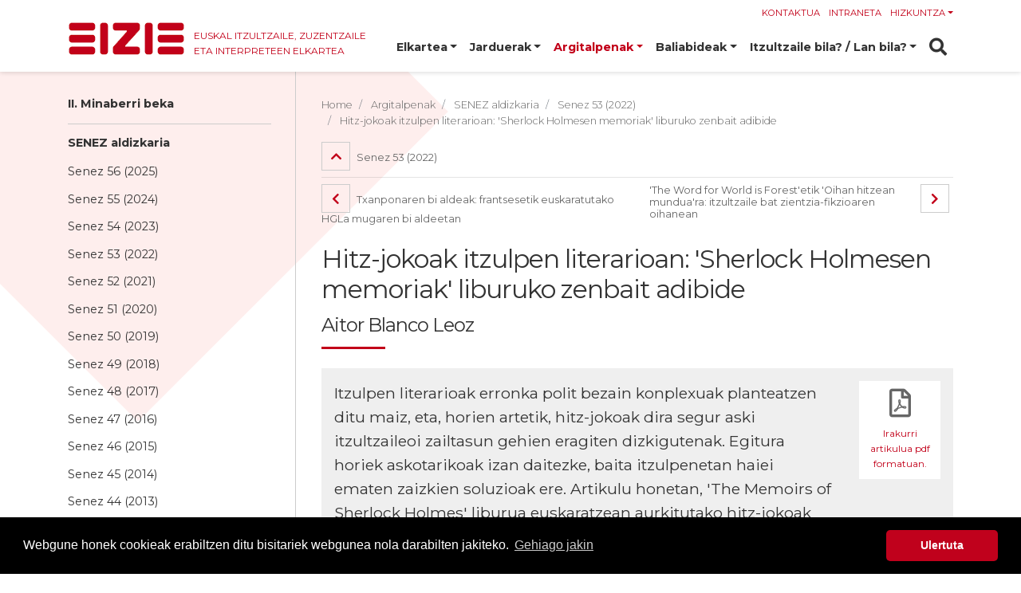

--- FILE ---
content_type: text/html;charset=utf-8
request_url: https://eizie.eus/eu/argitalpenak/senez/senez-53-2022/hitz-jokoak-itzulpen-literarioan-sherlock-holmesen-memoriak-liburuko-zenbait-adibide?set_language=eu
body_size: 16963
content:
<!DOCTYPE html>
<html xmlns="http://www.w3.org/1999/xhtml" lang="en" class="" xml:lang="en">
<!-- prettier-ignore -->
<head><meta http-equiv="Content-Type" content="text/html; charset=UTF-8" />
  <!-- Required meta tags -->
  <meta charset="utf-8" />
  <meta name="viewport" content="width=device-width, initial-scale=1, shrink-to-fit=no" />

  <!-- Bootstrap CSS -->
  

  

  

  

  

  <title>Hitz-jokoak itzulpen literarioan: 'Sherlock Holmesen  memoriak' liburuko zenbait adibide — EIZIE Elkartea</title>
  <link rel="apple-touch-icon" sizes="57x57" href="/++theme++eizie-theme/img/favicon/apple-icon-57x57.png" />
  <link rel="apple-touch-icon" sizes="60x60" href="/++theme++eizie-theme/img/favicon/apple-icon-60x60.png" />
  <link rel="apple-touch-icon" sizes="72x72" href="/++theme++eizie-theme/img/favicon/apple-icon-72x72.png" />
  <link rel="apple-touch-icon" sizes="76x76" href="/++theme++eizie-theme/img/favicon/apple-icon-76x76.png" />
  <link rel="apple-touch-icon" sizes="114x114" href="/++theme++eizie-theme/img/favicon/apple-icon-114x114.png" />
  <link rel="apple-touch-icon" sizes="120x120" href="/++theme++eizie-theme/img/favicon/apple-icon-120x120.png" />
  <link rel="apple-touch-icon" sizes="144x144" href="/++theme++eizie-theme/img/favicon/apple-icon-144x144.png" />
  <link rel="apple-touch-icon" sizes="152x152" href="/++theme++eizie-theme/img/favicon/apple-icon-152x152.png" />
  <link rel="apple-touch-icon" sizes="180x180" href="/++theme++eizie-theme/img/favicon/apple-icon-180x180.png" />
  <link rel="icon" type="image/png" sizes="192x192" href="/++theme++eizie-theme/img/favicon/android-icon-192x192.png" />
  <link rel="icon" type="image/png" sizes="32x32" href="/++theme++eizie-theme/img/favicon/favicon-32x32.png" />
  <link rel="icon" type="image/png" sizes="96x96" href="/++theme++eizie-theme/img/favicon/favicon-96x96.png" />
  <link rel="icon" type="image/png" sizes="16x16" href="/++theme++eizie-theme/img/favicon/favicon-16x16.png" />
  <link rel="manifest" href="/++theme++eizie-theme/img/favicon/manifest.json" />
  <meta name="msapplication-TileColor" content="#ffffff" />
  <meta name="msapplication-TileImage" content="./img/favicon/ms-icon-144x144.png" />
  <meta name="theme-color" content="#ffffff" />
<meta name="twitter:card" content="summary" /><meta property="og:site_name" content="EIZIE" /><meta property="og:title" content="Hitz-jokoak itzulpen literarioan: &amp;#x27;Sherlock Holmesen  memoriak&amp;#x27; liburuko zenbait adibide" /><meta property="og:type" content="website" /><meta property="og:description" content="Itzulpen literarioak erronka polit bezain konplexuak planteatzen ditu maiz, eta, horien artetik, hitz-jokoak dira segur aski itzultzaileoi zailtasun gehien eragiten dizkigutenak. Egitura horiek askotarikoak izan daitezke, baita itzulpenetan haiei ematen zaizkien soluzioak ere. Artikulu honetan, 'The Memoirs of Sherlock Holmes' liburua euskaratzean aurkitutako hitz-jokoak nola itzuli diren azaltzen da, inguruko erdaretako itzulpenetan erabili diren estrategiak aldez aurretik aztertuta eta egindako hautuak arrazoituz beti." /><meta property="og:url" content="https://eizie.eus/eu/argitalpenak/senez/senez-53-2022/hitz-jokoak-itzulpen-literarioan-sherlock-holmesen-memoriak-liburuko-zenbait-adibide" /><meta property="og:image" content="https://eizie.eus/@@site-logo/logo.png" /><meta property="og:image:type" content="image/png" /><meta name="description" content="Itzulpen literarioak erronka polit bezain konplexuak planteatzen ditu maiz, eta, horien artetik, hitz-jokoak dira segur aski itzultzaileoi zailtasun gehien eragiten dizkigutenak. Egitura horiek askotarikoak izan daitezke, baita itzulpenetan haiei ematen zaizkien soluzioak ere. Artikulu honetan, 'The Memoirs of Sherlock Holmes' liburua euskaratzean aurkitutako hitz-jokoak nola itzuli diren azaltzen da, inguruko erdaretako itzulpenetan erabili diren estrategiak aldez aurretik aztertuta eta egindako hautuak arrazoituz beti." /><meta name="DC.description" content="Itzulpen literarioak erronka polit bezain konplexuak planteatzen ditu maiz, eta, horien artetik, hitz-jokoak dira segur aski itzultzaileoi zailtasun gehien eragiten dizkigutenak. Egitura horiek askotarikoak izan daitezke, baita itzulpenetan haiei ematen zaizkien soluzioak ere. Artikulu honetan, 'The Memoirs of Sherlock Holmes' liburua euskaratzean aurkitutako hitz-jokoak nola itzuli diren azaltzen da, inguruko erdaretako itzulpenetan erabili diren estrategiak aldez aurretik aztertuta eta egindako hautuak arrazoituz beti." /><meta name="DC.date.created" content="2022-09-12T11:29:53+01:00" /><meta name="DC.date.modified" content="2022-09-29T12:12:22+01:00" /><meta name="DC.type" content="Karpeta" /><meta name="DC.format" content="text/plain" /><meta name="DC.language" content="eu" /><meta name="DC.date.valid_range" content="2022/09/29 - " /><meta name="viewport" content="width=device-width, initial-scale=1" /><meta name="generator" content="Plone - http://plone.com" /><link rel="stylesheet" href="https://eizie.eus/++theme++eizie-theme/dist/dc9ce470.theme-compiled.cache.css" /><script src="https://eizie.eus/++plone++static/components/jquery/dist/jquery.min.js"></script><script>
      require = undefined
      define = undefined
        </script><script src="https://eizie.eus/++theme++eizie-theme/dist/40ed3230.main-compiled.cache.js"></script><script>
          var wow = new WOW();
          wow.init();
        </script></head>


<body id="visual-portal-wrapper" class="frontend icons-on portaltype-folder section-argitalpenak site-eu subsection-senez subsection-senez-senez-53-2022 subsection-senez-senez-53-2022-hitz-jokoak-itzulpen-literarioan-sherlock-holmesen-memoriak-liburuko-zenbait-adibide template-senezsubarticleview thumbs-off userrole-anonymous viewpermission-view" dir="ltr" data-base-url="https://eizie.eus/eu/argitalpenak/senez/senez-53-2022/hitz-jokoak-itzulpen-literarioan-sherlock-holmesen-memoriak-liburuko-zenbait-adibide" data-view-url="https://eizie.eus/eu/argitalpenak/senez/senez-53-2022/hitz-jokoak-itzulpen-literarioan-sherlock-holmesen-memoriak-liburuko-zenbait-adibide" data-portal-url="https://eizie.eus" data-i18ncatalogurl="https://eizie.eus/plonejsi18n" data-pat-plone-modal="{&quot;actionOptions&quot;: {&quot;displayInModal&quot;: false}}" data-pat-pickadate="{&quot;date&quot;: {&quot;selectYears&quot;: 200}, &quot;time&quot;: {&quot;interval&quot;: 5 } }"><!-- prettier-ignore --><header class="header">
    <div class="container">
      <div class="row">
        <div class="col-sm">
          <div id="logo">
            <a href="https://eizie.eus/eu">
              <img src="https://eizie.eus/@@site-logo/logo.png" alt="EIZIE" id="logo-csirt" class="img-fluid" title="EIZIE" />
              <p id="tagline">Euskal Itzultzaile, Zuzentzaile<br />eta Interpreteen elkartea</p>
            </a>
          </div>
          <div id="utils" class="d-none d-md-block">
            <ul class="nav">
              <li class="nav-item">
                <a class="nav-link active" href="https://eizie.eus/eu/contact-info">Kontaktua</a>
              </li>
              <li class="nav-item">
                <a class="nav-link active" href="https://eizie.eus/eu/intra">Intraneta</a>
              </li>
              <li class="nav-item dropdown">
                <a class="nav-link dropdown-toggle" href="#" id="navbarDropdown" role="button" data-toggle="dropdown" aria-haspopup="true" aria-expanded="false">Hizkuntza</a>
                <div class="dropdown-menu" aria-labelledby="navbarDropdown">
                  
                    <a class="dropdown-item" href="https://eizie.eus/@@multilingual-selector/969a2db82eb84230bbbbd9787aa9b218/eu?set_language=eu">Euskara</a>
                  
                    <a class="dropdown-item" href="https://eizie.eus/@@multilingual-selector/969a2db82eb84230bbbbd9787aa9b218/es?set_language=es">Español</a>
                  
                    <a class="dropdown-item" href="https://eizie.eus/@@multilingual-selector/969a2db82eb84230bbbbd9787aa9b218/en?set_language=en">English</a>
                  
                    <a class="dropdown-item" href="https://eizie.eus/@@multilingual-selector/969a2db82eb84230bbbbd9787aa9b218/fr?set_language=fr">Français</a>
                  
                </div>
              </li>
            </ul>
          </div>
          <div id="navigation">
            <nav class="navbar navbar-expand-lg navbar-light bg-light">
              <button class="navbar-toggler" type="button" data-toggle="collapse" data-target="#navbarSupportedContent" aria-controls="navbarSupportedContent" aria-expanded="false" aria-label="Toggle navigation">
                <span class="navbar-toggler-icon"></span>
              </button>

              <div class="collapse navbar-collapse" id="navbarSupportedContent">
                <ul class="navbar-nav mr-auto" id="portal-globalnav">
                  
                    <li id="portaltab-elkartea" class="dropdown nav-item">
                      
                      <a class="nav-link dropdown-toggle" href="#" id="dropdown-elkartea" role="button" data-toggle="dropdown" aria-haspopup="true" aria-expanded="false">Elkartea</a>
                      <div class="dropdown-menu" aria-labelledby="dropdown-elkartea">
                        <a class="dropdown-item" href="https://eizie.eus/eu/elkartea">Elkartea</a>

                        
                          <a class="dropdown-item" href="https://eizie.eus/eu/elkartea/bazkide_berriak">Bazkidetza</a>
                        
                          <a class="dropdown-item" href="https://eizie.eus/eu/elkartea/harremanak">Harremanak</a>
                        
                          <a class="dropdown-item" href="https://eizie.eus/eu/elkartea/eizieren-berri">EIZIEren berri ematen</a>
                        
                      </div>
                    </li>
                  
                    <li id="portaltab-jarduerak" class="dropdown nav-item">
                      
                      <a class="nav-link dropdown-toggle" href="#" id="dropdown-jarduerak" role="button" data-toggle="dropdown" aria-haspopup="true" aria-expanded="false">Jarduerak</a>
                      <div class="dropdown-menu" aria-labelledby="dropdown-jarduerak">
                        <a class="dropdown-item" href="https://eizie.eus/eu/jarduerak">Jarduerak</a>

                        
                          <a class="dropdown-item" href="https://eizie.eus/eu/jarduerak/itzulpengintza-ezagutarazten">Itzulpengintza ezagutarazten</a>
                        
                          <a class="dropdown-item" href="https://eizie.eus/eu/jarduerak/eizie_ikastaroak">EIZIEren ikastaroak</a>
                        
                          <a class="dropdown-item" href="https://eizie.eus/eu/jarduerak/solasaldiak">EIZIEren solasaldiak eta jardunaldiak</a>
                        
                          <a class="dropdown-item" href="https://eizie.eus/eu/jarduerak/euskal-literatura-beste-hizkuntzetan">Euskal literatura itzultzen</a>
                        
                      </div>
                    </li>
                  
                    <li id="portaltab-argitalpenak" class="dropdown nav-item active">
                      
                      <a class="nav-link dropdown-toggle" href="#" id="dropdown-argitalpenak" role="button" data-toggle="dropdown" aria-haspopup="true" aria-expanded="false">Argitalpenak</a>
                      <div class="dropdown-menu" aria-labelledby="dropdown-argitalpenak">
                        <a class="dropdown-item" href="https://eizie.eus/eu/argitalpenak">Argitalpenak</a>

                        
                          <a class="dropdown-item" href="https://eizie.eus/eu/argitalpenak/ii_minaberri_beka">II. Minaberri beka</a>
                        
                          <a class="dropdown-item" href="https://eizie.eus/eu/argitalpenak/senez">SENEZ aldizkaria</a>
                        
                          <a class="dropdown-item" href="https://eizie.eus/eu/argitalpenak/literatura-unibertsala">Literatura Unibertsala</a>
                        
                          <a class="dropdown-item" href="https://eizie.eus/eu/argitalpenak/urrezko-biblioteka">Urrezko Biblioteka</a>
                        
                          <a class="dropdown-item" href="https://eizie.eus/eu/argitalpenak/lantegian_agitalpenak">Euskal literatura erdaretan</a>
                        
                          <a class="dropdown-item" href="https://eizie.eus/eu/argitalpenak/aitzindariak">Itzultzaile Aitzindariak</a>
                        
                          <a class="dropdown-item" href="https://eizie.eus/eu/argitalpenak/antologia">Itzulpen Antologiak</a>
                        
                          <a class="dropdown-item" href="https://eizie.eus/eu/argitalpenak/argitalpen-bereziak">Argitalpen bereziak</a>
                        
                          <a class="dropdown-item" href="https://eizie.eus/eu/argitalpenak/azterketak-txostenak">Azterketak, artikuluak, kritikak</a>
                        
                      </div>
                    </li>
                  
                    <li id="portaltab-baliabideak" class="dropdown nav-item">
                      
                      <a class="nav-link dropdown-toggle" href="#" id="dropdown-baliabideak" role="button" data-toggle="dropdown" aria-haspopup="true" aria-expanded="false">Baliabideak</a>
                      <div class="dropdown-menu" aria-labelledby="dropdown-baliabideak">
                        <a class="dropdown-item" href="https://eizie.eus/eu/baliabideak">Baliabideak</a>

                        
                          <a class="dropdown-item" href="https://eizie.eus/eu/baliabideak/eizieren-baliabideak">EIZIEren baliabideak</a>
                        
                          <a class="dropdown-item" href="https://eizie.eus/eu/baliabideak/tresnak">Tresnak</a>
                        
                          <a class="dropdown-item" href="https://eizie.eus/eu/baliabideak/hizkuntza-baliabideak">Hizkuntza-baliabideak</a>
                        
                          <a class="dropdown-item" href="https://eizie.eus/eu/baliabideak/dirulaguntzak-eta-itzulpen-sariak">Dirulaguntzak eta itzulpen-sariak</a>
                        
                          <a class="dropdown-item" href="https://eizie.eus/eu/baliabideak/gidak">Jardunerako gidak eta kontratu ereduak</a>
                        
                          <a class="dropdown-item" href="https://eizie.eus/eu/baliabideak/itzultzaile-elkarteak">Itzultzaile-elkarteak</a>
                        
                          <a class="dropdown-item" href="https://eizie.eus/eu/baliabideak/ikasketak">Itzulpengintzako eta interpretazioko ikasketak</a>
                        
                      </div>
                    </li>
                  
                    <li id="portaltab-itzultzaile-bila" class="dropdown nav-item">
                      
                      <a class="nav-link dropdown-toggle" href="#" id="dropdown-itzultzaile-bila" role="button" data-toggle="dropdown" aria-haspopup="true" aria-expanded="false">Itzultzaile bila? / Lan bila?</a>
                      <div class="dropdown-menu" aria-labelledby="dropdown-itzultzaile-bila">
                        <a class="dropdown-item" href="https://eizie.eus/eu/itzultzaile-bila">Itzultzaile bila? / Lan bila?</a>

                        
                          <a class="dropdown-item" href="https://eizie.eus/eu/itzultzaile-bila/profesionalak">Profesionalak</a>
                        
                          <a class="dropdown-item" href="https://eizie.eus/eu/itzultzaile-bila/lan-poltsa">Lan-poltsa</a>
                        
                          <a class="dropdown-item" href="https://eizie.eus/eu/itzultzaile-bila/jardunerako-gidak">Bezero eta profesionalentzako argibideak</a>
                        
                          <a class="dropdown-item" href="https://eizie.eus/eu/itzultzaile-bila/lan-eskaintza-publikoak">Lan-eskaintza publikoak</a>
                        
                      </div>
                    </li>
                  
                  <li class="nav-item" id="portaltab-search">
                    <a class="nav-link" href="https://eizie.eus/eu/search"><i class="fas fa-search"></i></a>
                  </li>
                  <li class="nav-item d-block d-sm-none">
                    <a class="nav-link active" href="#">Kontaktua</a>
                  </li>
                  <li class="nav-item d-block d-sm-none">
                    <a class="nav-link active" href="https://eizie.eus/eu/intra">Intraneta</a>
                  </li>
                  <li class="nav-item dropdown d-block d-sm-none">
                    <a class="nav-link dropdown-toggle" href="#" id="navbarDropdown" role="button" data-toggle="dropdown" aria-haspopup="true" aria-expanded="false">
                      Hizkuntza
                    </a>
                    <div class="dropdown-menu" aria-labelledby="navbarDropdown">
                      
                        <a class="dropdown-item" href="https://eizie.eus/@@multilingual-selector/969a2db82eb84230bbbbd9787aa9b218/eu?set_language=eu">Euskara</a>
                      
                        <a class="dropdown-item" href="https://eizie.eus/@@multilingual-selector/969a2db82eb84230bbbbd9787aa9b218/es?set_language=es">Español</a>
                      
                        <a class="dropdown-item" href="https://eizie.eus/@@multilingual-selector/969a2db82eb84230bbbbd9787aa9b218/en?set_language=en">English</a>
                      
                        <a class="dropdown-item" href="https://eizie.eus/@@multilingual-selector/969a2db82eb84230bbbbd9787aa9b218/fr?set_language=fr">Français</a>
                      
                    </div>
                  </li>
                </ul>

                
              </div>
            </nav>
          </div>
        </div>
      </div>
    </div>
  </header><div class="content" id="content"><div class="diamond light"></div><div class="container">
      <div class="row">
        <div class="col-sm-3 order-2 order-sm-1">
          <div id="internal-left-column">
      
        
<div class="portletWrapper" id="portletwrapper-706c6f6e652e6c656674636f6c756d6e0a636f6e746578740a2f506c6f6e650a6e617669676174696f6e" data-portlethash="706c6f6e652e6c656674636f6c756d6e0a636f6e746578740a2f506c6f6e650a6e617669676174696f6e">
  <div id="internal-left-column-menu">
    <ul class="nav flex-column">
        



<li class="nav-item">

    

        <a href="https://eizie.eus/eu/argitalpenak/ii_minaberri_beka" title="" class="nav-link">

             

            

            II. Minaberri beka
        </a>
        

    
</li>

<li class="nav-item">

    

        <a href="https://eizie.eus/eu/argitalpenak/senez" title="" class="nav-link">

             

            

            SENEZ aldizkaria
        </a>
        
            <ul class="navTree navTreeLevel1">
                



<li class="nav-item">

    

        <a href="https://eizie.eus/eu/argitalpenak/senez/senez-56-2025" title="" class="nav-link">

             

            

            Senez 56 (2025)
        </a>
        

    
</li>

<li class="nav-item">

    

        <a href="https://eizie.eus/eu/argitalpenak/senez/senez-55" title="" class="nav-link">

             

            

            Senez 55 (2024)
        </a>
        

    
</li>

<li class="nav-item">

    

        <a href="https://eizie.eus/eu/argitalpenak/senez/senez-54-2023" title="" class="nav-link">

             

            

            Senez 54 (2023)
        </a>
        

    
</li>

<li class="nav-item">

    

        <a href="https://eizie.eus/eu/argitalpenak/senez/senez-53-2022" title="" class="nav-link">

             

            

            Senez 53 (2022)
        </a>
        
            
        

    
</li>

<li class="nav-item">

    

        <a href="https://eizie.eus/eu/argitalpenak/senez/senez-52-2021" title="" class="nav-link">

             

            

            Senez 52 (2021)
        </a>
        

    
</li>

<li class="nav-item">

    

        <a href="https://eizie.eus/eu/argitalpenak/senez/senez-51-2020" title="" class="nav-link">

             

            

            Senez 51 (2020)
        </a>
        

    
</li>

<li class="nav-item">

    

        <a href="https://eizie.eus/eu/argitalpenak/senez/senez-50-2019" title="" class="nav-link">

             

            

            Senez 50 (2019)
        </a>
        

    
</li>

<li class="nav-item">

    

        <a href="https://eizie.eus/eu/argitalpenak/senez/2018" title="" class="nav-link">

             

            

            Senez 49 (2018)
        </a>
        

    
</li>

<li class="nav-item">

    

        <a href="https://eizie.eus/eu/argitalpenak/senez/20171102" title="" class="nav-link">

             

            

            Senez 48 (2017)
        </a>
        

    
</li>

<li class="nav-item">

    

        <a href="https://eizie.eus/eu/argitalpenak/senez/20161103" title="" class="nav-link">

             

            

            Senez 47 (2016)
        </a>
        

    
</li>

<li class="nav-item">

    

        <a href="https://eizie.eus/eu/argitalpenak/senez/20151020" title="" class="nav-link">

             

            

            Senez 46 (2015)
        </a>
        

    
</li>

<li class="nav-item">

    

        <a href="https://eizie.eus/eu/argitalpenak/senez/20141028" title="" class="nav-link">

             

            

            Senez 45 (2014)
        </a>
        

    
</li>

<li class="nav-item">

    

        <a href="https://eizie.eus/eu/argitalpenak/senez/20131028" title="" class="nav-link">

             

            

            Senez 44 (2013)
        </a>
        

    
</li>

<li class="nav-item">

    

        <a href="https://eizie.eus/eu/argitalpenak/senez/20120903" title="" class="nav-link">

             

            

            Senez 43 (2012)
        </a>
        

    
</li>

<li class="nav-item">

    

        <a href="https://eizie.eus/eu/argitalpenak/senez/20111230" title="" class="nav-link">

             

            

            Senez 42 (2011, ale berezia)
        </a>
        

    
</li>

<li class="nav-item">

    

        <a href="https://eizie.eus/eu/argitalpenak/senez/20110824" title="" class="nav-link">

             

            

            Senez 41 (2011)
        </a>
        

    
</li>

<li class="nav-item">

    

        <a href="https://eizie.eus/eu/argitalpenak/senez/20110114" title="" class="nav-link">

             

            

            Senez 40 (2010, ale berezia)
        </a>
        

    
</li>

<li class="nav-item">

    

        <a href="https://eizie.eus/eu/argitalpenak/senez/20101014" title="" class="nav-link">

             

            

            Senez 39 (2010)
        </a>
        

    
</li>

<li class="nav-item">

    

        <a href="https://eizie.eus/eu/argitalpenak/senez/20100226" title="" class="nav-link">

             

            

            Senez 38 (2009, ale berezia)
        </a>
        

    
</li>

<li class="nav-item">

    

        <a href="https://eizie.eus/eu/argitalpenak/senez/20091026" title="" class="nav-link">

             

            

            Senez 37 (2009)
        </a>
        

    
</li>

<li class="nav-item">

    

        <a href="https://eizie.eus/eu/argitalpenak/senez/20081130" title="" class="nav-link">

             

            

            Senez 36 (2008, ale berezia)
        </a>
        

    
</li>

<li class="nav-item">

    

        <a href="https://eizie.eus/eu/argitalpenak/senez/20081028" title="" class="nav-link">

             

            

            Senez 35 (2008)
        </a>
        

    
</li>

<li class="nav-item">

    

        <a href="https://eizie.eus/eu/argitalpenak/senez/20080222" title="" class="nav-link">

             

            

            Senez 34 (2007, ale berezia)
        </a>
        

    
</li>

<li class="nav-item">

    

        <a href="https://eizie.eus/eu/argitalpenak/senez/20080221" title="" class="nav-link">

             

            

            Senez 33 (2007, ale berezia)
        </a>
        

    
</li>

<li class="nav-item">

    

        <a href="https://eizie.eus/eu/argitalpenak/senez/20080201" title="" class="nav-link">

             

            

            Senez 32 (2007)
        </a>
        

    
</li>

<li class="nav-item">

    

        <a href="https://eizie.eus/eu/argitalpenak/senez/20061231" title="" class="nav-link">

             

            

            Senez 31 (2006, ale berezia)
        </a>
        

    
</li>

<li class="nav-item">

    

        <a href="https://eizie.eus/eu/argitalpenak/senez/20061220" title="" class="nav-link">

             

            

            Senez 30 (2006)
        </a>
        

    
</li>

<li class="nav-item">

    

        <a href="https://eizie.eus/eu/argitalpenak/senez/20060131" title="" class="nav-link">

             

            

            Senez 29 (2005, ale berezia)
        </a>
        

    
</li>

<li class="nav-item">

    

        <a href="https://eizie.eus/eu/argitalpenak/senez/20051219" title="" class="nav-link">

             

            

            Senez 28 (2005)
        </a>
        

    
</li>

<li class="nav-item">

    

        <a href="https://eizie.eus/eu/argitalpenak/senez/20041031" title="" class="nav-link">

             

            

            Senez 27 (2004)
        </a>
        

    
</li>

<li class="nav-item">

    

        <a href="https://eizie.eus/eu/argitalpenak/senez/20041030" title="" class="nav-link">

             

            

            Senez grafikoa (2004)
        </a>
        

    
</li>

<li class="nav-item">

    

        <a href="https://eizie.eus/eu/argitalpenak/senez/20031210" title="" class="nav-link">

             

            

            Senez 26 (2003)
        </a>
        

    
</li>

<li class="nav-item">

    

        <a href="https://eizie.eus/eu/argitalpenak/senez/20021201" title="" class="nav-link">

             

            

            Senez 25 (2002)
        </a>
        

    
</li>

<li class="nav-item">

    

        <a href="https://eizie.eus/eu/argitalpenak/senez/20021001" title="" class="nav-link">

             

            

            Senez 24 (2002, ale berezia)
        </a>
        

    
</li>

<li class="nav-item">

    

        <a href="https://eizie.eus/eu/argitalpenak/senez/20011101" title="" class="nav-link">

             

            

            Senez 23 (2001)
        </a>
        

    
</li>

<li class="nav-item">

    

        <a href="https://eizie.eus/eu/argitalpenak/senez/20001001" title="" class="nav-link">

             

            

            Senez 22 (2000)
        </a>
        

    
</li>

<li class="nav-item">

    

        <a href="https://eizie.eus/eu/argitalpenak/senez/19990101" title="" class="nav-link">

             

            

            Senez 21 (1999)
        </a>
        

    
</li>

<li class="nav-item">

    

        <a href="https://eizie.eus/eu/argitalpenak/senez/19980101" title="" class="nav-link">

             

            

            Senez 20 (1998)
        </a>
        

    
</li>

<li class="nav-item">

    

        <a href="https://eizie.eus/eu/argitalpenak/senez/19970101" title="" class="nav-link">

             

            

            Senez 19 (1997)
        </a>
        

    
</li>

<li class="nav-item">

    

        <a href="https://eizie.eus/eu/argitalpenak/senez/19960701" title="" class="nav-link">

             

            

            Senez 18 (1996)
        </a>
        

    
</li>

<li class="nav-item">

    

        <a href="https://eizie.eus/eu/argitalpenak/senez/19960101" title="" class="nav-link">

             

            

            Senez 17 (1996, ale berezia)
        </a>
        

    
</li>

<li class="nav-item">

    

        <a href="https://eizie.eus/eu/argitalpenak/senez/19950901" title="" class="nav-link">

             

            

            Senez 16 (1995)
        </a>
        

    
</li>

<li class="nav-item">

    

        <a href="https://eizie.eus/eu/argitalpenak/senez/19940901" title="" class="nav-link">

             

            

            Senez 15 (1994)
        </a>
        

    
</li>

<li class="nav-item">

    

        <a href="https://eizie.eus/eu/argitalpenak/senez/19930701" title="" class="nav-link">

             

            

            Senez 14 (1993)
        </a>
        

    
</li>

<li class="nav-item">

    

        <a href="https://eizie.eus/eu/argitalpenak/senez/19930101" title="" class="nav-link">

             

            

            Senez 13 (1992)
        </a>
        

    
</li>

<li class="nav-item">

    

        <a href="https://eizie.eus/eu/argitalpenak/senez/19911001" title="" class="nav-link">

             

            

            Senez 12 (1991,  ale berezia)
        </a>
        

    
</li>

<li class="nav-item">

    

        <a href="https://eizie.eus/eu/argitalpenak/senez/19910104" title="" class="nav-link">

             

            

            Senez 11 (1991)
        </a>
        

    
</li>

<li class="nav-item">

    

        <a href="https://eizie.eus/eu/argitalpenak/senez/19901131" title="" class="nav-link">

             

            

            Senez 10 (1990)
        </a>
        

    
</li>

<li class="nav-item">

    

        <a href="https://eizie.eus/eu/argitalpenak/senez/19900201" title="" class="nav-link">

             

            

            Senez 9 (1990)
        </a>
        

    
</li>

<li class="nav-item">

    

        <a href="https://eizie.eus/eu/argitalpenak/senez/19900110" title="" class="nav-link">

             

            

            Senez 8 (1989)
        </a>
        

    
</li>

<li class="nav-item">

    

        <a href="https://eizie.eus/eu/argitalpenak/senez/19890130" title="" class="nav-link">

             

            

            Senez 7 (1988)
        </a>
        

    
</li>

<li class="nav-item">

    

        <a href="https://eizie.eus/eu/argitalpenak/senez/19860110" title="" class="nav-link">

             

            

            Senez 6 (1987)
        </a>
        

    
</li>

<li class="nav-item">

    

        <a href="https://eizie.eus/eu/argitalpenak/senez/19860101" title="" class="nav-link">

             

            

            Senez 5 (1986)
        </a>
        

    
</li>

<li class="nav-item">

    

        <a href="https://eizie.eus/eu/argitalpenak/senez/19851201" title="" class="nav-link">

             

            

            Senez 4 (1985)
        </a>
        

    
</li>

<li class="nav-item">

    

        <a href="https://eizie.eus/eu/argitalpenak/senez/19850901" title="" class="nav-link">

             

            

            Senez 3 (1985)
        </a>
        

    
</li>

<li class="nav-item">

    

        <a href="https://eizie.eus/eu/argitalpenak/senez/19850104" title="" class="nav-link">

             

            

            Senez 2 (1985)
        </a>
        

    
</li>

<li class="nav-item">

    

        <a href="https://eizie.eus/eu/argitalpenak/senez/19840101" title="" class="nav-link">

             

            

            Senez 1 (1984)
        </a>
        

    
</li>




            </ul>
        

    
</li>

<li class="nav-item">

    

        <a href="https://eizie.eus/eu/argitalpenak/literatura-unibertsala" title="" class="nav-link">

             

            

            Literatura Unibertsala
        </a>
        

    
</li>

<li class="nav-item">

    

        <a href="https://eizie.eus/eu/argitalpenak/urrezko-biblioteka" title="" class="nav-link">

             

            

            Urrezko Biblioteka
        </a>
        

    
</li>

<li class="nav-item">

    

        <a href="https://eizie.eus/eu/argitalpenak/lantegian_agitalpenak" title="" class="nav-link">

             

            

            Euskal literatura erdaretan
        </a>
        

    
</li>

<li class="nav-item">

    

        <a href="https://eizie.eus/eu/argitalpenak/aitzindariak" title="" class="nav-link">

             

            

            Itzultzaile Aitzindariak
        </a>
        

    
</li>

<li class="nav-item">

    

        <a href="https://eizie.eus/eu/argitalpenak/antologia" title="" class="nav-link">

             

            

            Itzulpen Antologiak
        </a>
        

    
</li>

<li class="nav-item">

    

        <a href="https://eizie.eus/eu/argitalpenak/argitalpen-bereziak" title="" class="nav-link">

             

            

            Argitalpen bereziak
        </a>
        

    
</li>

<li class="nav-item">

    

        <a href="https://eizie.eus/eu/argitalpenak/azterketak-txostenak" title="inbentarioa, 2tzul, kritikak…" class="nav-link">

             

            

            Azterketak, artikuluak, kritikak
        </a>
        

    
</li>




    </ul>
  </div>

</div>


      
    </div>
        </div>
        <div class="col-sm-9 order-1 order-sm-2">
          <div id="internal-center-column">
            <!-- prettier-ignore -->
            <div id="breadcrumb">
  <nav aria-label="breadcrumb">
    <ol class="breadcrumb">
      <li id="breadcrumbs-home" class="breadcrumb-item">
        <a href="https://eizie.eus/eu">Home</a>
      </li>
      <li class="breadcrumb-item" id="breadcrumbs-1">
        
          <a href="https://eizie.eus/eu/argitalpenak">Argitalpenak</a>
          
        
      </li>
      <li class="breadcrumb-item" id="breadcrumbs-2">
        
          <a href="https://eizie.eus/eu/argitalpenak/senez">SENEZ aldizkaria</a>
          
        
      </li>
      <li class="breadcrumb-item" id="breadcrumbs-3">
        
          <a href="https://eizie.eus/eu/argitalpenak/senez/senez-53-2022">Senez 53 (2022)</a>
          
        
      </li>
      <li class="breadcrumb-item" id="breadcrumbs-4">
        
          
          <span id="breadcrumbs-current">Hitz-jokoak itzulpen literarioan: 'Sherlock Holmesen  memoriak' liburuko zenbait adibide</span>
        
      </li>
    </ol>
  </nav>
</div>

            <div id="internal-center-column-content">
              <div id="internal-center-column-content-inner">
      <div class="prevnextnav">
        <p><a href="https://eizie.eus/eu/argitalpenak/senez/senez-53-2022"><i class="fas fa-chevron-up"></i>
            Senez 53 (2022)</a></p>
          <hr />
          <div class="row">
            <div class="col-sm-6">
              <p><a href="https://eizie.eus/eu/argitalpenak/senez/senez-53-2022/txanponaren-bi-aldeak-frantsesetik-euskaratutako-hgla-mugaren-bi-aldeetan"><i class="fas fa-chevron-left"></i>
                  Txanponaren bi aldeak: frantsesetik euskaratutako HGLa mugaren bi aldeetan</a></p>
            </div>
            <div class="col-sm-6">
              <p><a href="https://eizie.eus/eu/argitalpenak/senez/senez-53-2022/the-word-for-world-is-forestetik-oihan-hitzean-munduara-itzultzaile-bat-zientzia-fikzioaren-oihanean"><i class="fas fa-chevron-right"></i>
                  'The Word for World is Forest'etik 'Oihan hitzean mundua'ra:  itzultzaile bat zientzia-fikzioaren oihanean</a></p>
            </div>
          </div>
      </div>
      <h1>
        Hitz-jokoak itzulpen literarioan: 'Sherlock Holmesen  memoriak' liburuko zenbait adibide
        <br />
        <span class="author">Aitor Blanco Leoz</span>
      </h1>
      <!--
      -->
      <div class="senezSumary">
        <div class="row">
          <div class="col-sm-10">
            <p>Itzulpen literarioak erronka polit bezain konplexuak planteatzen ditu maiz, eta, horien artetik, hitz-jokoak dira segur aski itzultzaileoi zailtasun gehien eragiten dizkigutenak. Egitura horiek askotarikoak izan daitezke, baita itzulpenetan haiei ematen zaizkien soluzioak ere. Artikulu honetan, 'The Memoirs of Sherlock Holmes' liburua euskaratzean aurkitutako hitz-jokoak nola itzuli diren azaltzen da, inguruko erdaretako itzulpenetan erabili diren estrategiak aldez aurretik aztertuta eta egindako hautuak arrazoituz beti.</p>
          </div>
          <div class="col-sm-2">
            <div class="pdfContainer">
              <p><i class="far fa-file-pdf"></i>
                <a href="https://eizie.eus/eu/argitalpenak/senez/senez-53-2022/hitz-jokoak-itzulpen-literarioan-sherlock-holmesen-memoriak-liburuko-zenbait-adibide/08blanco_sherlock_holmes.pdf/@@download/file">Irakurri artikulua pdf formatuan.</a>
              </p>
            </div>
          </div>
        </div>
      </div>
      <div id="parent-fieldname-text">
        <p>Poz handia hartu nuen Xabier Olarrak Igela argitaletxearentzat liburu bat euskaratzeko proposatu zidanean, eta are handiagoa itzulgaia Sir Arthur Conan Doyleren <em>The Memoirs of Sherlock Holmes</em> lan ezaguna zela jakitean. Liburua itzultzea oso prozesu polita izan da, baina erronka ugari planteatu dit, eta horietako batzuk plazaratu nahi izan ditut hemen. Munduko detektiberik ospetsuenaren hamabi istorio horietan aurkitu ditudan zenbait hitz-joko eta horiek euskaratzean egindako hautuak ekarri ditut gaurkoan, itzulpen-prozesuaren nondik norakoak interesgarriak izango direlakoan itzulpengintzaren arloan diharduen jendearentzat.</p>
<p><strong>Gerora idatzitako liburu batek baldintzatutako itzulpena</strong></p>
<p>Azalduko dudan lehenbiziko kasua bitxi samarra da, hitz-jokoa baino gehiago hitzek posible egiten duten jolas moduko bat baita. Gainera, nik itzulitako liburutik kanpo gertatzen da nolabait, baina iruditu zait jarraian jasotako esaldia euskaratzean planteatu zaidan arazoa aipatzeko modukoa dela. Kontua da jatorrizko testua irakurtzen hasita pasarte honek atentzioa eman zidala:</p>
<blockquote>
<p>“Is there any point to which you would wish to draw my attention?”<br />“To the curious incident of the dog in the night-time.”<br />“The dog did nothing in the night-time.”<br />“That was the curious incident,” remarked Sherlock Holmes.</p>
</blockquote>
<p>Berehala etorri zitzaidan gogora DBHko 3. mailan irakurri behar izan nuen liburu bat: <em>Txakurrari gauean gertatutako istripu bitxia</em>, Mark Haddon idazle ingelesak 2003. urtean argitaratua. Egia da liburu bat itzultzean ezin has gaitezkeela esaldi bakoitza beste nonbait ageri ote den aztertzen, baina, kasualitatez, ezagutzen nuen liburu hori, eta, ikerketa txiki bat eginda, berehala jakin nuen Haddonek hain zuzen ere <em>The Memoirs of Sherlock Holmes</em> liburutik hartu zuela bere eleberririk ospetsuenaren izenburua: <em>The Curious Incident of the Dog in the Night-Time</em>. Gainera, hori gutxi balitz, euskarazko itzulpena Xabier Olarrak berak egina da, eta Igelak argitaratua.</p>
<p>Gauzak horrela, pentsatu nuen ederra litzatekeela Olarraren itzulpenaren izenburuarekiko joko horri eustea euskaraz 1893ko detektibe-nobelaren itzulpenari esker. Inguruko erdaretako bertsioak kontsultatu nituen halakorik gertatzen ote den ikusteko, baina, tamalez, Haddonen liburua gaztelaniara eta frantsesera itzuli zutenek –Doyleren itzulpena aspaldi kaleratua zegoelarik, logikoa denez– ez zioten erreparatu edo ez zioten egoki iritzi ingelesezko erreferentzia-jolas hori errespetatzeko aukerari. Izan ere, gaztelaniaz lortu nituen bi bertsioetan, «Sí, acerca del incidente curioso del perro aquella noche» eta «El curioso incidente del perro aquella noche» dio Holmesek pasarte horretan, eta <em>El curioso incidente del perro a medianoche</em> izenburuarekin itzuli zuten Haddonen eleberria; frantsesez, berriz, «Sur l’incident curieux du chien pendant cette nuit-là» dio detektibeak, eta <em>Le bizarre incident du chien pendant la nuit</em> tituluarekin argitaratu zuten Haddonen liburua.</p>
<p>Hala eta guztiz ere, tematua nengoen Olarraren itzulpenaren izenburua hitzez hitz errespetatzera, baina problema txiki bat zegoen eduki aldetik: ingelesezko <em>incident</em> hitzak, zentzu hertsian, ‘gertakaria’ edo ‘gorabehera’ esan nahi du, eta ez ‘istripua’, nahiz eta egia den Haddonen eleberrian txakurra auto batek harrapatua hiltzen dela eta segur aski horregatik aukeratu zuela hitz hori itzultzaileak, kontuan hartu gabe nondik hartua zen jatorrizko liburuaren izenburua. Euskaraz, beraz, honela eman nuen itzulpena:</p>
<blockquote>
<p>—Ba al dago nire atentzioa merezi duen besterik?<br />—Txakurrari gauean gertatutako istripu bitxia.<br />—Txakurrari ez zitzaion gauean deus gertatu.<br />—Horixe da ba bitxia –azpimarratu zuen Sherlock Holmesek.</p>
</blockquote>
<p>Argi dago itzulpen fidelagoa izan litekeela «Txakurrari gauean gertatutako gorabehera bitxia» edo antzeko zerbait jarri izan banu, ez baitzitzaion ezer gertatu animaliari, baina uste dut kasu honetan merezi duela edukia apur bat sakrifikatzeak, are gehiago kontuan hartuta <em>incident</em> ‘istripua’ gisara itzultzeak ez duela inolako eraginik istorioan eta hitz horren erabilera ez dela oso deigarria suertatzen pasarte horretan. Izan ere, errespetatu beharrekoak dira jatorrizko lanen idazleen hautuak, eta, ni euskaratzen ari nintzen obraren egilea ez bazen ere, egokia iruditu zait Haddonen hautua euskaraz ere jasotzea eta, bidez batez, omenaldi txiki bat egitea Xabier Olarrari eta Igelari.</p>
<p><strong>Ezkutuko mezu baten itzulpena</strong></p>
<p>Liburuan aurkitutako bigarren hitz-jokoak askoz buruko min gehiago eman zizkidan. Bosgarren istorioan, gizon batek eskutitz bat jaso du, eta, hura irakurritakoan, krisi larri bat sufritu, eta hil egin da. Mezuaren edukia norbait akabatzeko modukoa dela ezin sinetsita, gizonaren semea, eskutitza hartu, eta harri eta zur eginda gelditu da mezu hau irakurtzean:</p>
<blockquote>
<p>The supply of game for London is going steadly up. Head-keeper Hudson, we believe, has been now told to receive all orders for fly-paper and for preservation of your hen-pheasants’s life.</p>
</blockquote>
<p>Alabaina, Holmesek gerora deskubrituko duenez, ezkutuko ohartarazpen bat dago mezu zentzugabe eta hutsal horren atzean, lehenbizikotik hasi eta hiru hitzetik bat hartuta eratzen dena, <em>head-keeper</em> eta <em>fly-paper</em> hitz elkartuak bina hitz direla ulertuta betiere:</p>
<blockquote>
<p>The game is up. Hudson has told all. Fly for your life.</p>
</blockquote>
<p>Ingelesezko liburua irakurri nuenean, berehala jakin nuen mezu hori desafio handia izango zela itzulpena egiteko orduan, eta ez nengoen oker. Berriz ere, inguruko erdaretako itzultzaileek kasu horretan zer egin duten kontsultatzea erabaki nuen, eta, oraingoan, muturreko bi hauturekin egin nuen topo.</p>
<p>Gaztelaniazko bi bertsioetara jo nuen berriz, eta, lehenbizikoan, mezuaren hitzez hitzeko itzulpena egitea erabaki dute, jatorrizkoaren edukia erabat errespetatuz eta hitz-jokoari uko eginez:</p>
<blockquote>
<p>El suministro de caza para Londres aumenta sin cesar. Al guardabosque en jefe Hudson, según creemos, se le ha pedido ahora que reciba todos los encargos de papel atrapamoscas y que preserve la vida de vuestros faisanes hembra.</p>
</blockquote>
<p>Bistan denez, kasu horretan ez du funtzionatzen hiru –edo lau edo bost– hitzetik bat hartzeak, eta, horren ordez, hasierako mezuarekin zerikusirik ez duen ezkutuko esaldi bat ageri da geroago, ingelesetik hitzez hitz itzulia beste behin:</p>
<blockquote>
<p>El juego ha terminado. Hudson lo ha contado todo. Huya para salvar su vida*.</p>
</blockquote>
<p>Ikusten den bezala, itzultzaileak izartxo bat jarri behar izan du bukaeran jatorrizkoaren hitz-jokoa azaltzeko. Honela dio oin-oharrean:</p>
<blockquote>
<p>*Con el objetivo de clarificar el razonamiento de Holmes y de que el cifrado tenga sentido en castellano, se incluye el original inglés y la codificación del mensaje:</p>
<blockquote>
<p><strong>The</strong> supply of <strong>game</strong> for London <strong>is</strong> going steadly <strong>up</strong>. Head-keeper <strong>Hudson</strong>, we believe, <strong>has</strong> been now <strong>told</strong> to receive <strong>all</strong> orders for <strong>fly</strong>-paper and <strong>for</strong> preservation of <strong>your</strong> hen-pheasants’s <strong>life</strong>.</p>
</blockquote>
<p>Lo que resultaría:</p>
<blockquote>
<p>The game is up Hudson has told all fly for your life.</p>
</blockquote>
<p>Es decir:</p>
<blockquote>
<p>El juego ha terminado. Hudson lo ha contado todo. Huya para salvar su vida. <em>[N. de la T.]</em></p>
</blockquote>
</blockquote>
<p>Itzultzailearen hautua zilegi bada ere, ezin da ukatu oin-ohar hori irakurri beharrak hautsi egiten duela kontaketaren erritmoa, eta agerian jartzen duela teorian ikusezina edo ahalik ikusezinena behar duen itzultzailea. Egia da mezuaren edukiari oso modu fidelean eusten diola, baina, geroago ikusiko dugunez, kasu honetan ez da hain garrantzitsua.</p>
<p>Gaztelaniazko beste itzulpena egin duen itzultzailearen estrategia, aldiz, guztiz bestelakoa izan da. Mezu sekretuaren jolasa errespetatzeari eman dio lehentasuna, nahiz eta jatorrizkoaren edukitik urrundu behar izan duen horretarako:</p>
<blockquote>
<p>La negociación de caza con Londres terminó. El guardabosques Hudson ha recibido lo necesario y ha pagado al contado moscas y todo lo que vuela. Es importante para que podamos salvar con cotos la tan codiciada vida de faisanes.</p>
</blockquote>
<p>Kasu honetan ere, jatorrizkoan bezala, lehenbizikotik hasi eta hiru hitzetik bat hartu behar da ezkutuko mezua eratzeko:</p>
<blockquote>
<p>La caza terminó. Hudson lo ha contado todo. Vuela para salvar la vida.</p>
</blockquote>
<p>Hala, kasu honetan, jatorrizkoan gertatzen den jolasari eusteko hautua egin du itzultzaileak, eta, horretarako, ezkutuko esaldia itzuli eta haren inguruan eratu du mezu osoa. Horrek ingelesezko testutik urruntzera eraman du ezinbestean, baina irakurlea ez da traizioaz jabetuko. Aitzitik, itzulpen hau dinamikoagoa da lehenbizikoa baino, eta lortu egiten du Conan Doylek bilatutako efektua, dudarik gabe. Gainera, mezuan betegarri diren hitzei dagokienez, eduki aldetik zaindu beharreko baldintza bakarra ehizari buruzko erreferentzia ugari egitea da, Holmesek dioenez argi baitago hura idatzi duena «kirol horren zale amorratua dela edo hegazti-hazkuntza interesatzen zaiola», baita Hudson izena aipatzea ere, eta bete egiten da hori kasu honetan.</p>
<p>Frantsesezko itzulpenaren kasuan, itzultzailearen hautua gaztelaniazko bigarrenaren berdin-berdina izan da, hitz-jokoa egiteari eman baitio lehentasuna:</p>
<blockquote>
<p>Plus de difficultés : rien comme gibier à Londres pour faire la concurrence. Hudson ton représentant a très bien vendu les faisans, la faisane et la mèche de fouet. Ta perdix rouge seule a la chance de pouvoir quitter cette semaine l’élevage d’Anglaterre.</p>
</blockquote>
<p>Beste behin, lehenbiziko hitza, laugarrena, zazpigarrena eta abar hartu behar dira ezkutuko esaldia zein den jakiteko:</p>
<blockquote>
<p>Plus rien à faire. Hudson a vendu la mèche. Ta seule chance: quitter l’Anglaterre.</p>
</blockquote>
<p>Argi dago frantsesezko itzulpenaren emaitza aurrekoaren oso antzekoa dela, nahiz eta edukiaren aldetik apur bat gehiago urrundu jatorrizkotik. Nolanahi ere, eduki hori ingelesez bezala nahiko nahasgarria izan arren, mezuko hizkera oso naturala da, eta esan genezake itzulpen horrek ere ongi funtzionatzen duela.</p>
<p>Bi itzulpen-estrategia horiek ikusita, gaztelaniazko bigarren itzulpenean eta frantsesezkoan erabilitakoaren alde egin nuen, bi aldiz pentsatu gabe. Horretarako, ezkutuko esaldiaren itzulpen literala egin nuen lehenik eta behin, hortik abiatuta mezua eraikitzen ahalegintzeko asmoz, baina euskararen ezaugarri morfosintaktikoak ez dira batere lagungarriak horretarako. Izan ere, kasu-markek asko zailtzen dute lan hori, eta oinarrizko esaldia hamaika aldiz aldatu behar izan nuen mezu osoak zentzua izan zezan. Azkenean, honako hau izan zen emaitza:</p>
<blockquote>
<p>Gureak bezalako ehizaldiak egin beharra adierazi du Londresek berriki. Hudsonek, basozainak, beharrezko guztia harrapatutakoan, ongi kontatu behar izango du, hegal eta hanka askoko eskaria egin baitute. Faisaiak bizirik harrapatzearren, sareekin ateratzeko esaiezu ehiztariei.</p>
</blockquote>
<p>Eta ezkutuko esaldia, beraz, euskaraz ere lehenbizikotik hasi eta hiru hitzetik bat hartuta, honako hau:</p>
<blockquote>
<p>Gureak egin du. Hudsonek guztia kontatu du. Hanka egin bizirik ateratzeko.</p>
</blockquote>
<p>Aztertutako azken bi itzulpenetan bezala, oso zaila zen mezuaren edukiari eustea, baina modua aurkitu nuen ehizaren arloko hitzak eta Hudson izena errespetatzeko. Gainerakoan, mezuaren edukiaren zenbait parte asmatu egin behar izan nituen testu osoak zentzua izan zezan, eta ezin konta ahala proba eta aldaketa egin sintaxia naturala izan zedin.</p>
<p>Hautu horri esker, esango nuke emaitza atsegingarria lortzen dela euskal irakurlearentzat, hitz-jokoan parte hartzeko aukera ematen baitio, hura ulertzeko oin-oharrik erabili beharrik gabe gainera. Uste dut kasu honetan ere komenigarria dela jatorrizko testuaren edukia sakrifikatzea idazleak lortu nahi izan zuen efektu bera lortzeko, are gehiago aintzat hartuta mezua osatzeko betegarri gisara erabilitako hitzak horixe direla: betegarriak.</p>
<p><strong>Itzulpen grafikoa</strong></p>
<p><em>Sherlock Holmesen memoriak</em> liburuan ageri den hirugarren eta azken hitz-jokoa ere nahiko berezia da, testua itzultzean haren ezaugarri grafikoak ere hartu behar baitira kontuan, kaligrafia nagusiki. Kontua da paper zati bat aurkitu dutela hildako baten eskuan, orri handiago batetik urratutako zati bat, honelaxe irudikatua dagoena jatorrizko liburuan:</p>
<p><figure class="image-richtext image-responsive caption"><img alt="Blanco_1_irudia.png" class="image-richtext image-responsive" height="" src="https://eizie.eus/eu/argitalpenak/senez/senez-53-2022/hitz-jokoak-itzulpen-literarioan-sherlock-holmesen-memoriak-liburuko-zenbait-adibide/blanco_1_irudia.png/@@images/6338e231-1c03-4bd1-a865-1749de60ad44.png" style="display: block; margin-left: auto; margin-right: auto;" title="Blanco_1_irudia.png" width="" /></figure></p>
<p>Istorioaren amaieran, Holmesek paperaren beste zatia aurkituko du dedukzioaz baliatuta, eta mezu osoa erakutsiko zaio orduan irakurleari, zeinak berehala egiaztatuko baitu detektibea zuzen zegoela ondorioztatutako guztian. Hona hemen mezu osoaren <a id="igorle1"></a>irudia:<a href="#oinohar1" name="igorle1" id="igorle1"><sup>1</sup></a></p>
<p><figure class="image-richtext image-responsive caption"><img alt="Blanco_2_irudia.png" class="image-richtext image-responsive" height="" src="https://eizie.eus/eu/argitalpenak/senez/senez-53-2022/hitz-jokoak-itzulpen-literarioan-sherlock-holmesen-memoriak-liburuko-zenbait-adibide/blanco_2_irudia.png/@@images/20099e4b-24a6-4f42-b458-52fbcde979b3.png" style="display: block; margin-left: auto; margin-right: auto;" title="Blanco_2_irudia.png" width="" /></figure></p>
<p>Holmesek azaltzen duenez, bi pertsonak idatzia da mezua, hitzak txandakatuz. Haren iritziz, argi ikusten da hori «at» eta «to» hitzen «t» tinkoak «quarter» eta «twelve» hitzen «t» ahulekin konparatuz gero, baita «learn» eta «maybe» hitzen letra lodia «what» hitzaren letra meheagoarekin alderatuta ere. Gainera, detektibeak azpimarratzen duenez, pertsonetako batek ez die punturik jartzen «i» letrei, eta haren «t» letrak marra horizontalak galtzen hasiak dira. Bestalde, argi omen dago ahaidetasun-erlazioa dagoela bi eskuen artean, besteak beste «e» grekoak erabiltzen dituztelako eta «p» letrek eta «g» letren buztanek ñabardura hereditarioak dituztelako.</p>
<p>Hori dena jakinda, eta paper zati horren euskarazko baliokidea sortzeari ekin baino lehen, gaztelaniazko eta frantsesezko itzulpenetara jo nuen berriz ere beste itzultzaile batzuek nola jokatu duten kontsultatzera, eta oso hautu desberdinekin egin nuen topo. Gaztelaniazko lehenbiziko itzulpenean, esaterako, ingelesezko mezuaren ilustrazioa erabili dute, eta Holmesek kaligrafiari buruzko azalpena ematean egiten dituen iruzkinak ingelesezko hitzei eta haien ezaugarriei buruzkoak dira.</p>
<p>Gaztelaniazko bigarren itzulpenean, aldiz, itzuli egin dute mezua, baita irudi gisara eman ere, eta hauxe da emaitza:</p>
<p><figure class="image-richtext image-responsive caption"><img alt="Blanco_3_irudia.png" class="image-richtext image-responsive" height="" src="https://eizie.eus/eu/argitalpenak/senez/senez-53-2022/hitz-jokoak-itzulpen-literarioan-sherlock-holmesen-memoriak-liburuko-zenbait-adibide/blanco_3_irudia.png/@@images/972234a6-6f55-46d3-81cd-5529caf0f9e4.png" style="display: block; margin-left: auto; margin-right: auto;" title="Blanco_3_irudia.png" width="" /></figure></p>
<p>Lehen begiratuan ikusten denez, itzulpenarekin lortutako efektua ingelesezkoaren oso antzekoa da, eta itzultzaileak fidelki errespetatu ditu jatorrizko kaligrafiaren ñabardurak eta testuaren antolaera. Nolanahi ere, ezinbestekoa izan da itzulpenean egokitzapen batzuk egitea Holmesen azalpenari dagokionez, gaztelaniaren ezaugarri linguistikoek behartuta. Hala, «t» letra duten hitz gutxiago ditu gaztelaniazko testu zatiak, nahiz eta sei hitz horietako hiruk letra hori edukitzea aski izan bi eskuen arteko desberdintasunez jabetzeko. Horrez gain, gaztelaniaz ere «e» grekoak erabili arren, «q» letraren ñabardura hereditarioak aipatzen dira –eta ez «p» letrarenak–, eta, eskuetako baten «i» letren punturik eza aipatzeaz gainera, azentu-markarik eza nabarmentzen da itzulpenean, gaztelaniaz bata ez erabiltzea bestea ez erabiltzearekin koherentea delakoan.</p>
<p>Frantsesezko liburuaren kasuan, itzultzaileak erdibideko zerbait egin duela ikus dezakegu. Ez da eskuz idatzitako mezuaren ilustraziorik azaltzen, eta, irudi bidez eman beharrean, narrazioan integratuta eman ditu hasierako paper zatian ikusten diren hitzak, komatxo artean, honela:</p>
<blockquote>
<p>À lire ces quatre bouts de ligne, on dirait qu’il y a eu rendez-vous : « à onze heures trois quarts… apprendrez… beaucoup… utile. » Holmes s’empara du papier.</p>
</blockquote>
<p>Bistakoa da hautu horrek apur bat zailtzen duela istorioaren ulermena. Alde batetik, testuan deskribatzen bada ere, irakurleak ezin du garbi ikusi orri handiago batetik urratutako zati hori nolakoa den, eta, bestetik, kaligrafiari eta ezaugarri grafikoei buruzko azalpen guztiak ez dira inon islatzen, makinaz idatzia baitago bukaeran erakusten den mezu osoa ere:</p>
<blockquote>
<p>Si vous voulez vous trouver à onze heures trois quarts à la porte de service, vous apprendrez quelque chose qui vous étonnera beaucoup et qui vous sera utile, à vous ainsi qu’à Annie Morrison. Mais n’en parlez à personne.</p>
</blockquote>
<p>Nahiz eta mezu horretan irakurlearentzat ezinezkoa izan detektibeak kaligrafiarekin lotuta ateratako ondorioak egiaztatzea, Holmesek, bere azalpena ematean, pertsonaiek ikusitako eskuizkribuaren idazkera aztertzen du, eta guk itsu-itsuan sinetsi behar dugu hark esandakoa agerikoa dela eskuz idatzitako testuan. Azalpenari dagokionez, aurkitutako lehenbiziko paper zatian hiru hitzek baizik ez dute «t» letra, baina, gaztelaniazko bigarren itzulpenean bezala, bi eskuen adibideak badaudenez, aski omen dira eskuizkribuan bien arteko aldea nabaritzeko. Horrekin batera, begien bistakoa omen da pertsonetako batek ez diela punturik jartzen «i» letrei, haren «t» letrak marra horizontalak galtzen hasiak direla, bi eskuek «e» grekoak erabiltzen dituztela eta bien «p» letrek eta «q» letren buztanek –eta ez «p» letrenek– ñabardura bereziak dituztela.</p>
<p>Gauzak horrela, nahitaezkoa iruditu zitzaidan eskuz idatzitako mezuaren ilustrazioa txertatzea euskarazko itzulpenean. Mezuaren edukiaren aldetik, egia da hein handi batean hitzez hitzeko itzulpena egin nezakeela, gehienbat idazkera eta haren ezaugarriak baitziren ongi landu beharreko ezaugarri nagusiak, istorioaren hasieran aurkitutako paper zatiaren kasuan izan ezik. Puska horretan, garrantzitsua zen «t» letra duten bizpahiru hitz sartzea, eta, «hamabiak laurden gutxitan» hitz segidak «t» bakarra duenez, gutxienez ere «t» letradun beste hitz bat sartu behar nuen goialdeko eskuineko izkina horretan. Hauxe izan zen eskuz sortu nuen zirriborroa, gerora Adur Larrea euskarazko edizioaren ilustratzaileak oinarritzat hartu zuena askoz bertsio txukun eta sinesgarriagoa sortzeko:</p>
<p><figure class="image-richtext image-responsive caption"><img alt="Blanco_4_irudia.png" class="image-richtext image-responsive" height="" id="__mcenew" src="https://eizie.eus/eu/argitalpenak/senez/senez-53-2022/hitz-jokoak-itzulpen-literarioan-sherlock-holmesen-memoriak-liburuko-zenbait-adibide/blanco_4_irudia.png/@@images/5743323f-970c-4d9b-8f7f-3b862ba68305.png" style="display: block; margin-left: auto; margin-right: auto;" title="Blanco_4_irudia.png" width="" /></figure></p>
<p>Nahiz eta kaligrafia findu behar den eta idazkera bataren eta bestearen lodierak desberdinegiak diren, gai izan nintzen Sherlock Holmesek zerrendatzen dituen ebidentzia guztiak errespetatzeko. Egokitzapen bakar bat egin behar izan nuen, hots, ñabardura hereditarioak omen dituzten «p» letrak aipatu beharrean «k» letrak aipatu detektibearen azalpenean –letra bat aukeratzearren–, ez baitago «p» letrarik euskarazko testuan eta bi eskuek idatzitako hitzetan ageri baita. Bai gaztelaniazko bigarren itzulpenean, bai frantsesezkoan, antzeko egokitzapena egin dute, «q» letra aipatuz bi kasuetan, eta argi dago zilegi dela halako aldaketa bat egitea itzulpenean, eta, are gehiago, nahitaezkoa dela euskararen kasuan. Gainera, mezu berezi hori itzultzean, ez zait iruditzen hitz-jokoa euskaratzeak edukiaren galerarik eragin duenik batere, eta, hori kontuan hartuta, esango nuke askoz hautu egokiagoa dela mezua ilustrazio gisara itzultzea ingelesez uztea edo makinaz ematea baino. Izan ere, hori da eskuizkribuaren kaligrafiak dituen berezitasun eta ñabardura guztiak irakurleari grafikoki erakusteko modu bakarra.</p>
<p><strong>Ondorioak</strong></p>
<p>Ikusi dugunez, <em>The Memoirs of Sherlock Holmes </em>liburuan azaltzen diren hitz-jokoak itzulpenean nola eman erabakitzea lan delikatua izan da. Inguruko erdaretako itzulpenetan askotariko estrategiak aurkitu ditut horiek itzultzeko moduari dagokionez, eta horiek kontsultatzea lagungarria suertatu zait erabakiak hartzeko orduan. Estrategia guztiak dira zilegi, jakina, baina, irakurlearen tokian jarrita, iruditu zait formaren eta efektuaren alde egitea eta horiei lehentasuna ematea zela halako esaldi eta mezu bereziak euskaratzean emaitzarik hoberena lortzeko modua. Poesia itzuli izan dudanean gertatu zaidan bezala, beti pentsatu dut literaturan komenigarria dela edukia pixka bat sakrifikatzea horrek estetikoki jatorrizkora hurbiltzea eragingo badu, kontuan hartu behar baita formak ere garrantzi handia duela literaturan. Itzulpengintzaren teorian, aspalditik eztabaida handia izan da itzulgarritasunaren inguruan, eta egia da batzuetan ezinezkoa dela jatorrizko testu literarioen ezaugarri estetikoak itzulpenean jasotzea, baina, aztergai izan ditugun hitz-jokoen kasuan behinik behin, iruditu zait euskal irakurlearentzat askoz atsegingarriagoa izango dela hizkuntzaren bidezko trikimailu burutsu eta jostagarri horietaz euskaraz disfrutatzea, jatorrizkoaren ñabarduraren bat galduta ere.</p>
<hr />
<p style="text-align: center;"><strong>BIBLIOGRAFIA</strong></p>
<p>Conan Doyle, Arthur (1894). <em>The Memoirs of Sherlock Holmes</em>, Londres: George Newnes.</p>
<p>——— (1976). <em>Les mémoires de Sherlock Holmes</em> [itz. Bernard Tourville], Paris: Robert Laffont.</p>
<p>——— (1983). <em>Las memorias de Sherlock Holmes</em> [itz. Amando Lázaro Ros], Bartzelona: Editorial Molino.</p>
<p>——— (1988). <em>Las memorias de Sherlock Holmes</em> [itz. María Engracia Pujals], Madril: Anaya.</p>
<p>——— (2021). <em>Sherlock Holmesen memoriak </em>[itz. Aitor Blanco Leoz], Iruñea: Igela.</p>
<hr />
<p class="blockquote"><a href="#igorle1" name="oinohar1" id="oinohar1"></a><a href="#igorle1" name="oinohar1" id="oinohar1">1</a>. Ingelesezko<a id="oinohar1"></a> testua ulergaitz samarra izan daitekeenez, hona hemen transkripzioa: «If you will only come round at quarter to twelve to the east gate you will learn what will very much surprise you and maybe be of the greatest service to you and also to Annie Morrison. But say nothing to anyone upon the matter».</p>
      </div>
        <div class="prevnextnav">
          <hr />
          <div class="row">
            <div class="col-sm-6">
              <p><a href="https://eizie.eus/eu/argitalpenak/senez/senez-53-2022/txanponaren-bi-aldeak-frantsesetik-euskaratutako-hgla-mugaren-bi-aldeetan"><i class="fas fa-chevron-left"></i>
                  Txanponaren bi aldeak: frantsesetik euskaratutako HGLa mugaren bi aldeetan</a></p>
            </div>
            <div class="col-sm-6">
              <p><a href="https://eizie.eus/eu/argitalpenak/senez/senez-53-2022/the-word-for-world-is-forestetik-oihan-hitzean-munduara-itzultzaile-bat-zientzia-fikzioaren-oihanean"><i class="fas fa-chevron-right"></i>
                  'The Word for World is Forest'etik 'Oihan hitzean mundua'ra:  itzultzaile bat zientzia-fikzioaren oihanean</a></p>
            </div>
          </div>
        </div>
    </div>
            </div>
          </div>
        </div>
      </div>
    </div></div><!-- prettier-ignore --><div id="footer">
  <div class="container">
    <div class="row">
      <div class="col-sm">
        <div id="footer-address"><p>Euskal Itzultzaile, Zuzentzaile eta Interpreteen Elkartea<br />Zemoria 25 E-20013 Donostia | bulegoa@eizie.eus | Tel. +34.943277111<br />Eizie.eus © EIZIE | <a href="https://eizie.eus/eu/lege-oharra">Lege oharra</a> | <a href="https://eizie.eus/sitemap">Webgunearen mapa</a><br />Softwarea eta diseinua: CodeSyntax</p></div>
      </div>
      <div class="col-sm">
        <div id="footer-social"><p><a href="https://twitter.com/EIZIEelkartea"> <i class="fab fa-twitter"></i> </a> <a href="https://www.facebook.com/EIZIEelkartea/"> <i class="fab fa-facebook"></i> </a></p></div>
        <div id="footer-logoak"><p style="padding-left: 30px; text-align: center;"><img alt="Foru aldundia" class="image-richtext image-inline" src="https://eizie.eus/eu/irudiak/gipuzkoakoforualdundia.png/@@images/5c3c8d4b-1695-45fc-80a4-9f3fe2b5933c.png" title="Foru aldundia" /><img alt="Jaurlaritza.png" class="image-richtext image-inline" src="https://eizie.eus/eu/irudiak/jaurlaritza.png/@@images/3fcd7f57-8ecd-4132-b396-1e902e14db6b.png" title="Jaurlaritza.png" /><img alt="Cedro.png" class="image-richtext image-inline" height="51" src="https://eizie.eus/eu/irudiak/cedro.png/@@images/06f5ba29-21de-4f7a-bafb-859d79f56544.png" title="Cedro.png" width="125" /></p></div>
      </div>
    </div>
  </div>
</div><!-- prettier-ignore --><link rel="stylesheet" type="text/css" href="//cdnjs.cloudflare.com/ajax/libs/cookieconsent2/3.1.0/cookieconsent.min.css" /><script async="" src="https://www.googletagmanager.com/gtag/js?id=UA-4488451-1"></script><script>
  window.dataLayer = window.dataLayer || [];
  function gtag(){dataLayer.push(arguments);}
  gtag('js', new Date());

  gtag('config', 'UA-4488451-1');
</script><script async="" src="https://www.googletagmanager.com/gtag/js?id=G-98KVY6W6Y3"></script><script>
  window.dataLayer = window.dataLayer || [];
  function gtag(){dataLayer.push(arguments);}
  gtag('js', new Date());

  gtag('config', 'G-98KVY6W6Y3');
</script><script src="//cdnjs.cloudflare.com/ajax/libs/cookieconsent2/3.1.0/cookieconsent.min.js"></script><script>
window.addEventListener("load", function(){
window.cookieconsent.initialise({
  "palette": {
    "popup": {
      "background": "#000",
      "text": "#ffffff"
    },
    "button": {
      "background": "#c0011c",
      "text": "#FFFFFF"
    }
  },
  "theme": "classic",
  "content": {
    "message": "Webgune honek cookieak erabiltzen ditu bisitariek webgunea nola darabilten jakiteko.",
    "dismiss": "Ulertuta",
    "link": "Gehiago jakin",
    "href": "/eu/lege-oharra#cookie"
  }
})});
</script></body>

</html>

--- FILE ---
content_type: application/javascript
request_url: https://eizie.eus/++theme++eizie-theme/dist/40ed3230.main-compiled.cache.js
body_size: 27706
content:
function getLevel(n,t){var i=0;return $.each(t.levels.split(","),function(t,e){if(1===n.filter(e).size())return i=t+1,!1}),i}!function(t,e){"object"==typeof exports&&"undefined"!=typeof module?module.exports=e():"function"==typeof define&&define.amd?define(e):t.Popper=e()}(this,function(){"use strict";function s(t){return t&&"[object Function]"==={}.toString.call(t)}function b(t,e){if(1!==t.nodeType)return[];var n=getComputedStyle(t,null);return e?n[e]:n}function f(t){return"HTML"===t.nodeName?t:t.parentNode||t.host}function p(t){if(!t)return document.body;switch(t.nodeName){case"HTML":case"BODY":return t.ownerDocument.body;case"#document":return t.body}var e=b(t),n=e.overflow,i=e.overflowX,o=e.overflowY;return/(auto|scroll|overlay)/.test(n+o+i)?t:p(f(t))}function m(t){return 11===t?B:10===t?K:B||K}function _(t){if(!t)return document.documentElement;for(var e=m(10)?document.body:null,n=t.offsetParent;n===e&&t.nextElementSibling;)n=(t=t.nextElementSibling).offsetParent;var i=n&&n.nodeName;return i&&"BODY"!==i&&"HTML"!==i?-1!==["TD","TABLE"].indexOf(n.nodeName)&&"static"===b(n,"position")?_(n):n:t?t.ownerDocument.documentElement:document.documentElement}function u(t){return null===t.parentNode?t:u(t.parentNode)}function d(t,e){if(!(t&&t.nodeType&&e&&e.nodeType))return document.documentElement;var n=t.compareDocumentPosition(e)&Node.DOCUMENT_POSITION_FOLLOWING,i=n?t:e,o=n?e:t,r=document.createRange();r.setStart(i,0),r.setEnd(o,0);var s,a,l=r.commonAncestorContainer;if(t!==l&&e!==l||i.contains(o))return"BODY"===(a=(s=l).nodeName)||"HTML"!==a&&_(s.firstElementChild)!==s?_(l):l;var c=u(t);return c.host?d(c.host,e):d(t,u(e).host)}function g(t){var e="top"===(1<arguments.length&&void 0!==arguments[1]?arguments[1]:"top")?"scrollTop":"scrollLeft",n=t.nodeName;if("BODY"!==n&&"HTML"!==n)return t[e];var i=t.ownerDocument.documentElement;return(t.ownerDocument.scrollingElement||i)[e]}function h(t,e){var n="x"===e?"Left":"Top",i="Left"==n?"Right":"Bottom";return parseFloat(t["border"+n+"Width"],10)+parseFloat(t["border"+i+"Width"],10)}function i(t,e,n,i){return F(e["offset"+t],e["scroll"+t],n["client"+t],n["offset"+t],n["scroll"+t],m(10)?n["offset"+t]+i["margin"+("Height"===t?"Top":"Left")]+i["margin"+("Height"===t?"Bottom":"Right")]:0)}function v(){var t=document.body,e=document.documentElement,n=m(10)&&getComputedStyle(e);return{height:i("Height",t,e,n),width:i("Width",t,e,n)}}function E(t){return V({},t,{right:t.left+t.width,bottom:t.top+t.height})}function y(t){var e={};try{if(m(10)){e=t.getBoundingClientRect();var n=g(t,"top"),i=g(t,"left");e.top+=n,e.left+=i,e.bottom+=n,e.right+=i}else e=t.getBoundingClientRect()}catch(t){}var o={left:e.left,top:e.top,width:e.right-e.left,height:e.bottom-e.top},r="HTML"===t.nodeName?v():{},s=r.width||t.clientWidth||o.right-o.left,a=r.height||t.clientHeight||o.bottom-o.top,l=t.offsetWidth-s,c=t.offsetHeight-a;if(l||c){var u=b(t);l-=h(u,"x"),c-=h(u,"y"),o.width-=l,o.height-=c}return E(o)}function w(t,e){var n=2<arguments.length&&void 0!==arguments[2]&&arguments[2],i=m(10),o="HTML"===e.nodeName,r=y(t),s=y(e),a=p(t),l=b(e),c=parseFloat(l.borderTopWidth,10),u=parseFloat(l.borderLeftWidth,10);n&&"HTML"===e.nodeName&&(s.top=F(s.top,0),s.left=F(s.left,0));var h=E({top:r.top-s.top-c,left:r.left-s.left-u,width:r.width,height:r.height});if(h.marginTop=0,h.marginLeft=0,!i&&o){var f=parseFloat(l.marginTop,10),d=parseFloat(l.marginLeft,10);h.top-=c-f,h.bottom-=c-f,h.left-=u-d,h.right-=u-d,h.marginTop=f,h.marginLeft=d}return(i&&!n?e.contains(a):e===a&&"BODY"!==a.nodeName)&&(h=function(t,e){var n=2<arguments.length&&void 0!==arguments[2]&&arguments[2],i=g(e,"top"),o=g(e,"left"),r=n?-1:1;return t.top+=i*r,t.bottom+=i*r,t.left+=o*r,t.right+=o*r,t}(h,e)),h}function C(t){if(!t||!t.parentElement||m())return document.documentElement;for(var e=t.parentElement;e&&"none"===b(e,"transform");)e=e.parentElement;return e||document.documentElement}function S(t,e,n,i){var o=4<arguments.length&&void 0!==arguments[4]&&arguments[4],r={top:0,left:0},s=o?C(t):d(t,e);if("viewport"===i)r=function(t){var e=1<arguments.length&&void 0!==arguments[1]&&arguments[1],n=t.ownerDocument.documentElement,i=w(t,n),o=F(n.clientWidth,window.innerWidth||0),r=F(n.clientHeight,window.innerHeight||0),s=e?0:g(n),a=e?0:g(n,"left");return E({top:s-i.top+i.marginTop,left:a-i.left+i.marginLeft,width:o,height:r})}(s,o);else{var a;"scrollParent"===i?"BODY"===(a=p(f(e))).nodeName&&(a=t.ownerDocument.documentElement):a="window"===i?t.ownerDocument.documentElement:i;var l=w(a,s,o);if("HTML"!==a.nodeName||function t(e){var n=e.nodeName;return"BODY"!==n&&"HTML"!==n&&("fixed"===b(e,"position")||t(f(e)))}(s))r=l;else{var c=v(),u=c.height,h=c.width;r.top+=l.top-l.marginTop,r.bottom=u+l.top,r.left+=l.left-l.marginLeft,r.right=h+l.left}}return r.left+=n,r.top+=n,r.right-=n,r.bottom-=n,r}function a(t,e,i,n,o){var r=5<arguments.length&&void 0!==arguments[5]?arguments[5]:0;if(-1===t.indexOf("auto"))return t;var s=S(i,n,r,o),a={top:{width:s.width,height:e.top-s.top},right:{width:s.right-e.right,height:s.height},bottom:{width:s.width,height:s.bottom-e.bottom},left:{width:e.left-s.left,height:s.height}},l=Object.keys(a).map(function(t){return V({key:t},a[t],{area:(e=a[t],e.width*e.height)});var e}).sort(function(t,e){return e.area-t.area}),c=l.filter(function(t){var e=t.width,n=t.height;return e>=i.clientWidth&&n>=i.clientHeight}),u=0<c.length?c[0].key:l[0].key,h=t.split("-")[1];return u+(h?"-"+h:"")}function l(t,e,n){var i=3<arguments.length&&void 0!==arguments[3]?arguments[3]:null;return w(n,i?C(e):d(e,n),i)}function T(t){var e=getComputedStyle(t),n=parseFloat(e.marginTop)+parseFloat(e.marginBottom),i=parseFloat(e.marginLeft)+parseFloat(e.marginRight);return{width:t.offsetWidth+i,height:t.offsetHeight+n}}function A(t){var e={left:"right",right:"left",bottom:"top",top:"bottom"};return t.replace(/left|right|bottom|top/g,function(t){return e[t]})}function D(t,e,n){n=n.split("-")[0];var i=T(t),o={width:i.width,height:i.height},r=-1!==["right","left"].indexOf(n),s=r?"top":"left",a=r?"left":"top",l=r?"height":"width",c=r?"width":"height";return o[s]=e[s]+e[l]/2-i[l]/2,o[a]=n===a?e[a]-i[c]:e[A(a)],o}function I(t,e){return Array.prototype.find?t.find(e):t.filter(e)[0]}function N(t,n,e){return(void 0===e?t:t.slice(0,function(t,e,n){if(Array.prototype.findIndex)return t.findIndex(function(t){return t[e]===n});var i=I(t,function(t){return t[e]===n});return t.indexOf(i)}(t,"name",e))).forEach(function(t){t.function&&console.warn("`modifier.function` is deprecated, use `modifier.fn`!");var e=t.function||t.fn;t.enabled&&s(e)&&(n.offsets.popper=E(n.offsets.popper),n.offsets.reference=E(n.offsets.reference),n=e(n,t))}),n}function t(t,n){return t.some(function(t){var e=t.name;return t.enabled&&e===n})}function O(t){for(var e=[!1,"ms","Webkit","Moz","O"],n=t.charAt(0).toUpperCase()+t.slice(1),i=0;i<e.length;i++){var o=e[i],r=o?""+o+n:t;if(void 0!==document.body.style[r])return r}return null}function r(t){var e=t.ownerDocument;return e?e.defaultView:window}function e(t,e,n,i){n.updateBound=i,r(t).addEventListener("resize",n.updateBound,{passive:!0});var o=p(t);return function t(e,n,i,o){var r="BODY"===e.nodeName,s=r?e.ownerDocument.defaultView:e;s.addEventListener(n,i,{passive:!0}),r||t(p(s.parentNode),n,i,o),o.push(s)}(o,"scroll",n.updateBound,n.scrollParents),n.scrollElement=o,n.eventsEnabled=!0,n}function n(){var t,e;this.state.eventsEnabled&&(cancelAnimationFrame(this.scheduleUpdate),this.state=(t=this.reference,e=this.state,r(t).removeEventListener("resize",e.updateBound),e.scrollParents.forEach(function(t){t.removeEventListener("scroll",e.updateBound)}),e.updateBound=null,e.scrollParents=[],e.scrollElement=null,e.eventsEnabled=!1,e))}function k(t){return""!==t&&!isNaN(parseFloat(t))&&isFinite(t)}function c(n,i){Object.keys(i).forEach(function(t){var e="";-1!==["width","height","top","right","bottom","left"].indexOf(t)&&k(i[t])&&(e="px"),n.style[t]=i[t]+e})}function x(t,e,n){var i=I(t,function(t){return t.name===e}),o=!!i&&t.some(function(t){return t.name===n&&t.enabled&&t.order<i.order});if(!o){var r="`"+e+"`";console.warn("`"+n+"` modifier is required by "+r+" modifier in order to work, be sure to include it before "+r+"!")}return o}function o(t){var e=1<arguments.length&&void 0!==arguments[1]&&arguments[1],n=z.indexOf(t),i=z.slice(n+1).concat(z.slice(0,n));return e?i.reverse():i}function P(t,o,r,e){var s=[0,0],a=-1!==["right","left"].indexOf(e),n=t.split(/(\+|\-)/).map(function(t){return t.trim()}),i=n.indexOf(I(n,function(t){return-1!==t.search(/,|\s/)}));n[i]&&-1===n[i].indexOf(",")&&console.warn("Offsets separated by white space(s) are deprecated, use a comma (,) instead.");var l=/\s*,\s*|\s+/,c=-1===i?[n]:[n.slice(0,i).concat([n[i].split(l)[0]]),[n[i].split(l)[1]].concat(n.slice(i+1))];return(c=c.map(function(t,e){var n=(1===e?!a:a)?"height":"width",i=!1;return t.reduce(function(t,e){return""===t[t.length-1]&&-1!==["+","-"].indexOf(e)?(t[t.length-1]=e,i=!0,t):i?(t[t.length-1]+=e,i=!1,t):t.concat(e)},[]).map(function(t){return function(t,e,n,i){var o,r=t.match(/((?:\-|\+)?\d*\.?\d*)(.*)/),s=+r[1],a=r[2];if(!s)return t;if(0!==a.indexOf("%"))return"vh"!==a&&"vw"!==a?s:("vh"===a?F(document.documentElement.clientHeight,window.innerHeight||0):F(document.documentElement.clientWidth,window.innerWidth||0))/100*s;switch(a){case"%p":o=n;break;case"%":case"%r":default:o=i}return E(o)[e]/100*s}(t,n,o,r)})})).forEach(function(n,i){n.forEach(function(t,e){k(t)&&(s[i]+=t*("-"===n[e-1]?-1:1))})}),s}for(var L=Math.min,H=Math.round,j=Math.floor,F=Math.max,W="undefined"!=typeof window&&"undefined"!=typeof document,M=["Edge","Trident","Firefox"],R=0,U=0;U<M.length;U+=1)if(W&&0<=navigator.userAgent.indexOf(M[U])){R=1;break}var q=W&&window.Promise?function(t){var e=!1;return function(){e||(e=!0,window.Promise.resolve().then(function(){e=!1,t()}))}}:function(t){var e=!1;return function(){e||(e=!0,setTimeout(function(){e=!1,t()},R))}},B=W&&!(!window.MSInputMethodContext||!document.documentMode),K=W&&/MSIE 10/.test(navigator.userAgent),Q=function(){function i(t,e){for(var n,i=0;i<e.length;i++)(n=e[i]).enumerable=n.enumerable||!1,n.configurable=!0,"value"in n&&(n.writable=!0),Object.defineProperty(t,n.key,n)}return function(t,e,n){return e&&i(t.prototype,e),n&&i(t,n),t}}(),Y=function(t,e,n){return e in t?Object.defineProperty(t,e,{value:n,enumerable:!0,configurable:!0,writable:!0}):t[e]=n,t},V=Object.assign||function(t){for(var e,n=1;n<arguments.length;n++)for(var i in e=arguments[n])Object.prototype.hasOwnProperty.call(e,i)&&(t[i]=e[i]);return t},$=["auto-start","auto","auto-end","top-start","top","top-end","right-start","right","right-end","bottom-end","bottom","bottom-start","left-end","left","left-start"],z=$.slice(3),G="flip",J="clockwise",Z="counterclockwise",X=function(){function r(t,e){var n=this,i=2<arguments.length&&void 0!==arguments[2]?arguments[2]:{};(function(t,e){if(!(t instanceof e))throw new TypeError("Cannot call a class as a function")})(this,r),this.scheduleUpdate=function(){return requestAnimationFrame(n.update)},this.update=q(this.update.bind(this)),this.options=V({},r.Defaults,i),this.state={isDestroyed:!1,isCreated:!1,scrollParents:[]},this.reference=t&&t.jquery?t[0]:t,this.popper=e&&e.jquery?e[0]:e,this.options.modifiers={},Object.keys(V({},r.Defaults.modifiers,i.modifiers)).forEach(function(t){n.options.modifiers[t]=V({},r.Defaults.modifiers[t]||{},i.modifiers?i.modifiers[t]:{})}),this.modifiers=Object.keys(this.options.modifiers).map(function(t){return V({name:t},n.options.modifiers[t])}).sort(function(t,e){return t.order-e.order}),this.modifiers.forEach(function(t){t.enabled&&s(t.onLoad)&&t.onLoad(n.reference,n.popper,n.options,t,n.state)}),this.update();var o=this.options.eventsEnabled;o&&this.enableEventListeners(),this.state.eventsEnabled=o}return Q(r,[{key:"update",value:function(){return function(){if(!this.state.isDestroyed){var t={instance:this,styles:{},arrowStyles:{},attributes:{},flipped:!1,offsets:{}};t.offsets.reference=l(this.state,this.popper,this.reference,this.options.positionFixed),t.placement=a(this.options.placement,t.offsets.reference,this.popper,this.reference,this.options.modifiers.flip.boundariesElement,this.options.modifiers.flip.padding),t.originalPlacement=t.placement,t.positionFixed=this.options.positionFixed,t.offsets.popper=D(this.popper,t.offsets.reference,t.placement),t.offsets.popper.position=this.options.positionFixed?"fixed":"absolute",t=N(this.modifiers,t),this.state.isCreated?this.options.onUpdate(t):(this.state.isCreated=!0,this.options.onCreate(t))}}.call(this)}},{key:"destroy",value:function(){return function(){return this.state.isDestroyed=!0,t(this.modifiers,"applyStyle")&&(this.popper.removeAttribute("x-placement"),this.popper.style.position="",this.popper.style.top="",this.popper.style.left="",this.popper.style.right="",this.popper.style.bottom="",this.popper.style.willChange="",this.popper.style[O("transform")]=""),this.disableEventListeners(),this.options.removeOnDestroy&&this.popper.parentNode.removeChild(this.popper),this}.call(this)}},{key:"enableEventListeners",value:function(){return function(){this.state.eventsEnabled||(this.state=e(this.reference,this.options,this.state,this.scheduleUpdate))}.call(this)}},{key:"disableEventListeners",value:function(){return n.call(this)}}]),r}();return X.Utils=("undefined"==typeof window?global:window).PopperUtils,X.placements=$,X.Defaults={placement:"bottom",positionFixed:!1,eventsEnabled:!0,removeOnDestroy:!1,onCreate:function(){},onUpdate:function(){},modifiers:{shift:{order:100,enabled:!0,fn:function(t){var e=t.placement,n=e.split("-")[0],i=e.split("-")[1];if(i){var o=t.offsets,r=o.reference,s=o.popper,a=-1!==["bottom","top"].indexOf(n),l=a?"left":"top",c=a?"width":"height",u={start:Y({},l,r[l]),end:Y({},l,r[l]+r[c]-s[c])};t.offsets.popper=V({},s,u[i])}return t}},offset:{order:200,enabled:!0,fn:function(t,e){var n,i=e.offset,o=t.placement,r=t.offsets,s=r.popper,a=r.reference,l=o.split("-")[0];return n=k(+i)?[+i,0]:P(i,s,a,l),"left"===l?(s.top+=n[0],s.left-=n[1]):"right"===l?(s.top+=n[0],s.left+=n[1]):"top"===l?(s.left+=n[0],s.top-=n[1]):"bottom"===l&&(s.left+=n[0],s.top+=n[1]),t.popper=s,t},offset:0},preventOverflow:{order:300,enabled:!0,fn:function(t,i){var e=i.boundariesElement||_(t.instance.popper);t.instance.reference===e&&(e=_(e));var n=O("transform"),o=t.instance.popper.style,r=o.top,s=o.left,a=o[n];o.top="",o.left="",o[n]="";var l=S(t.instance.popper,t.instance.reference,i.padding,e,t.positionFixed);o.top=r,o.left=s,o[n]=a,i.boundaries=l;var c=i.priority,u=t.offsets.popper,h={primary:function(t){var e=u[t];return u[t]<l[t]&&!i.escapeWithReference&&(e=F(u[t],l[t])),Y({},t,e)},secondary:function(t){var e="right"===t?"left":"top",n=u[e];return u[t]>l[t]&&!i.escapeWithReference&&(n=L(u[e],l[t]-("right"===t?u.width:u.height))),Y({},e,n)}};return c.forEach(function(t){var e=-1===["left","top"].indexOf(t)?"secondary":"primary";u=V({},u,h[e](t))}),t.offsets.popper=u,t},priority:["left","right","top","bottom"],padding:5,boundariesElement:"scrollParent"},keepTogether:{order:400,enabled:!0,fn:function(t){var e=t.offsets,n=e.popper,i=e.reference,o=t.placement.split("-")[0],r=j,s=-1!==["top","bottom"].indexOf(o),a=s?"right":"bottom",l=s?"left":"top",c=s?"width":"height";return n[a]<r(i[l])&&(t.offsets.popper[l]=r(i[l])-n[c]),n[l]>r(i[a])&&(t.offsets.popper[l]=r(i[a])),t}},arrow:{order:500,enabled:!0,fn:function(t,e){var n;if(!x(t.instance.modifiers,"arrow","keepTogether"))return t;var i=e.element;if("string"==typeof i){if(!(i=t.instance.popper.querySelector(i)))return t}else if(!t.instance.popper.contains(i))return console.warn("WARNING: `arrow.element` must be child of its popper element!"),t;var o=t.placement.split("-")[0],r=t.offsets,s=r.popper,a=r.reference,l=-1!==["left","right"].indexOf(o),c=l?"height":"width",u=l?"Top":"Left",h=u.toLowerCase(),f=l?"left":"top",d=l?"bottom":"right",p=T(i)[c];a[d]-p<s[h]&&(t.offsets.popper[h]-=s[h]-(a[d]-p)),a[h]+p>s[d]&&(t.offsets.popper[h]+=a[h]+p-s[d]),t.offsets.popper=E(t.offsets.popper);var m=a[h]+a[c]/2-p/2,g=b(t.instance.popper),v=parseFloat(g["margin"+u],10),_=parseFloat(g["border"+u+"Width"],10),y=m-t.offsets.popper[h]-v-_;return y=F(L(s[c]-p,y),0),t.arrowElement=i,t.offsets.arrow=(Y(n={},h,H(y)),Y(n,f,""),n),t},element:"[x-arrow]"},flip:{order:600,enabled:!0,fn:function(p,m){if(t(p.instance.modifiers,"inner"))return p;if(p.flipped&&p.placement===p.originalPlacement)return p;var g=S(p.instance.popper,p.instance.reference,m.padding,m.boundariesElement,p.positionFixed),v=p.placement.split("-")[0],_=A(v),y=p.placement.split("-")[1]||"",b=[];switch(m.behavior){case G:b=[v,_];break;case J:b=o(v);break;case Z:b=o(v,!0);break;default:b=m.behavior}return b.forEach(function(t,e){if(v!==t||b.length===e+1)return p;v=p.placement.split("-")[0],_=A(v);var n,i=p.offsets.popper,o=p.offsets.reference,r=j,s="left"===v&&r(i.right)>r(o.left)||"right"===v&&r(i.left)<r(o.right)||"top"===v&&r(i.bottom)>r(o.top)||"bottom"===v&&r(i.top)<r(o.bottom),a=r(i.left)<r(g.left),l=r(i.right)>r(g.right),c=r(i.top)<r(g.top),u=r(i.bottom)>r(g.bottom),h="left"===v&&a||"right"===v&&l||"top"===v&&c||"bottom"===v&&u,f=-1!==["top","bottom"].indexOf(v),d=!!m.flipVariations&&(f&&"start"===y&&a||f&&"end"===y&&l||!f&&"start"===y&&c||!f&&"end"===y&&u);(s||h||d)&&(p.flipped=!0,(s||h)&&(v=b[e+1]),d&&(y="end"===(n=y)?"start":"start"===n?"end":n),p.placement=v+(y?"-"+y:""),p.offsets.popper=V({},p.offsets.popper,D(p.instance.popper,p.offsets.reference,p.placement)),p=N(p.instance.modifiers,p,"flip"))}),p},behavior:"flip",padding:5,boundariesElement:"viewport"},inner:{order:700,enabled:!1,fn:function(t){var e=t.placement,n=e.split("-")[0],i=t.offsets,o=i.popper,r=i.reference,s=-1!==["left","right"].indexOf(n),a=-1===["top","left"].indexOf(n);return o[s?"left":"top"]=r[n]-(a?o[s?"width":"height"]:0),t.placement=A(e),t.offsets.popper=E(o),t}},hide:{order:800,enabled:!0,fn:function(t){if(!x(t.instance.modifiers,"hide","preventOverflow"))return t;var e=t.offsets.reference,n=I(t.instance.modifiers,function(t){return"preventOverflow"===t.name}).boundaries;if(e.bottom<n.top||e.left>n.right||e.top>n.bottom||e.right<n.left){if(!0===t.hide)return t;t.hide=!0,t.attributes["x-out-of-boundaries"]=""}else{if(!1===t.hide)return t;t.hide=!1,t.attributes["x-out-of-boundaries"]=!1}return t}},computeStyle:{order:850,enabled:!0,fn:function(t,e){var n=e.x,i=e.y,o=t.offsets.popper,r=I(t.instance.modifiers,function(t){return"applyStyle"===t.name}).gpuAcceleration;void 0!==r&&console.warn("WARNING: `gpuAcceleration` option moved to `computeStyle` modifier and will not be supported in future versions of Popper.js!");var s,a,l=void 0===r?e.gpuAcceleration:r,c=y(_(t.instance.popper)),u={position:o.position},h={left:j(o.left),top:H(o.top),bottom:H(o.bottom),right:j(o.right)},f="bottom"===n?"top":"bottom",d="right"===i?"left":"right",p=O("transform");if(a="bottom"==f?-c.height+h.bottom:h.top,s="right"==d?-c.width+h.right:h.left,l&&p)u[p]="translate3d("+s+"px, "+a+"px, 0)",u[f]=0,u[d]=0,u.willChange="transform";else{var m="bottom"==f?-1:1,g="right"==d?-1:1;u[f]=a*m,u[d]=s*g,u.willChange=f+", "+d}var v={"x-placement":t.placement};return t.attributes=V({},v,t.attributes),t.styles=V({},u,t.styles),t.arrowStyles=V({},t.offsets.arrow,t.arrowStyles),t},gpuAcceleration:!0,x:"bottom",y:"right"},applyStyle:{order:900,enabled:!0,fn:function(t){return c(t.instance.popper,t.styles),e=t.instance.popper,n=t.attributes,Object.keys(n).forEach(function(t){!1===n[t]?e.removeAttribute(t):e.setAttribute(t,n[t])}),t.arrowElement&&Object.keys(t.arrowStyles).length&&c(t.arrowElement,t.arrowStyles),t;var e,n},onLoad:function(t,e,n,i,o){var r=l(o,e,t,n.positionFixed),s=a(n.placement,r,e,t,n.modifiers.flip.boundariesElement,n.modifiers.flip.padding);return e.setAttribute("x-placement",s),c(e,{position:n.positionFixed?"fixed":"absolute"}),n},gpuAcceleration:void 0}}},X}),function(t,e){"object"==typeof exports&&"undefined"!=typeof module?e(exports,require("jquery"),require("popper.js")):"function"==typeof define&&define.amd?define(["exports","jquery","popper.js"],e):e(t.bootstrap={},t.jQuery,t.Popper)}(this,function(t,e,u){"use strict";function i(t,e){for(var n=0;n<e.length;n++){var i=e[n];i.enumerable=i.enumerable||!1,i.configurable=!0,"value"in i&&(i.writable=!0),Object.defineProperty(t,i.key,i)}}function s(t,e,n){return e&&i(t.prototype,e),n&&i(t,n),t}function l(o){for(var t=1;t<arguments.length;t++){var r=null!=arguments[t]?arguments[t]:{},e=Object.keys(r);"function"==typeof Object.getOwnPropertySymbols&&(e=e.concat(Object.getOwnPropertySymbols(r).filter(function(t){return Object.getOwnPropertyDescriptor(r,t).enumerable}))),e.forEach(function(t){var e,n,i;e=o,i=r[n=t],n in e?Object.defineProperty(e,n,{value:i,enumerable:!0,configurable:!0,writable:!0}):e[n]=i})}return o}e=e&&e.hasOwnProperty("default")?e.default:e,u=u&&u.hasOwnProperty("default")?u.default:u;var o,n,r,a,c,h,f,d,p,m,g,v,_,y,b,E,w,C,S,T,A,D,I,N,O,k,x,P,L,H,j,F,W,M,R,U,q,B,K,Q,Y,V,$,z,G,J,Z,X,tt,et,nt,it,ot,rt,st,at,lt,ct,ut,ht,ft,dt,pt,mt,gt,vt,_t,yt,bt,Et,wt,Ct,St,Tt,At,Dt,It,Nt,Ot,kt,xt,Pt,Lt,Ht,jt,Ft,Wt,Mt,Rt,Ut,qt,Bt,Kt,Qt,Yt,Vt,$t,zt,Gt,Jt,Zt,Xt,te,ee,ne,ie,oe,re,se,ae,le,ce,ue,he,fe,de,pe,me,ge,ve,_e,ye,be,Ee,we,Ce,Se,Te,Ae,De=(Te="transitionend",Ae={TRANSITION_END:"bsTransitionEnd",getUID:function(t){for(;t+=~~(1e6*Math.random()),document.getElementById(t););return t},getSelectorFromElement:function(t){var e=t.getAttribute("data-target");e&&"#"!==e||(e=t.getAttribute("href")||"");try{return document.querySelector(e)?e:null}catch(t){return null}},getTransitionDurationFromElement:function(t){if(!t)return 0;var e=Se(t).css("transition-duration");return parseFloat(e)?(e=e.split(",")[0],1e3*parseFloat(e)):0},reflow:function(t){return t.offsetHeight},triggerTransitionEnd:function(t){Se(t).trigger(Te)},supportsTransitionEnd:function(){return Boolean(Te)},isElement:function(t){return(t[0]||t).nodeType},typeCheckConfig:function(t,e,n){for(var i in n)if(Object.prototype.hasOwnProperty.call(n,i)){var o=n[i],r=e[i],s=r&&Ae.isElement(r)?"element":(a=r,{}.toString.call(a).match(/\s([a-z]+)/i)[1].toLowerCase());if(!new RegExp(o).test(s))throw new Error(t.toUpperCase()+': Option "'+i+'" provided type "'+s+'" but expected type "'+o+'".')}var a}},(Se=e).fn.emulateTransitionEnd=function(t){var e=this,n=!1;return Se(this).one(Ae.TRANSITION_END,function(){n=!0}),setTimeout(function(){n||Ae.triggerTransitionEnd(e)},t),this},Se.event.special[Ae.TRANSITION_END]={bindType:Te,delegateType:Te,handle:function(t){if(Se(t.target).is(this))return t.handleObj.handler.apply(this,arguments)}},Ae),Ie=(n="alert",a="."+(r="bs.alert"),c=(o=e).fn[n],h={CLOSE:"close"+a,CLOSED:"closed"+a,CLICK_DATA_API:"click"+a+".data-api"},"alert","fade","show",f=function(){function i(t){this._element=t}var t=i.prototype;return t.close=function(t){var e=this._element;t&&(e=this._getRootElement(t)),this._triggerCloseEvent(e).isDefaultPrevented()||this._removeElement(e)},t.dispose=function(){o.removeData(this._element,r),this._element=null},t._getRootElement=function(t){var e=De.getSelectorFromElement(t),n=!1;return e&&(n=document.querySelector(e)),n||(n=o(t).closest(".alert")[0]),n},t._triggerCloseEvent=function(t){var e=o.Event(h.CLOSE);return o(t).trigger(e),e},t._removeElement=function(e){var n=this;if(o(e).removeClass("show"),o(e).hasClass("fade")){var t=De.getTransitionDurationFromElement(e);o(e).one(De.TRANSITION_END,function(t){return n._destroyElement(e,t)}).emulateTransitionEnd(t)}else this._destroyElement(e)},t._destroyElement=function(t){o(t).detach().trigger(h.CLOSED).remove()},i._jQueryInterface=function(n){return this.each(function(){var t=o(this),e=t.data(r);e||(e=new i(this),t.data(r,e)),"close"===n&&e[n](this)})},i._handleDismiss=function(e){return function(t){t&&t.preventDefault(),e.close(this)}},s(i,null,[{key:"VERSION",get:function(){return"4.1.3"}}]),i}(),o(document).on(h.CLICK_DATA_API,'[data-dismiss="alert"]',f._handleDismiss(new f)),o.fn[n]=f._jQueryInterface,o.fn[n].Constructor=f,o.fn[n].noConflict=function(){return o.fn[n]=c,f._jQueryInterface},f),Ne=(p="button",g="."+(m="bs.button"),v=".data-api",_=(d=e).fn[p],y="active","btn",b='[data-toggle^="button"]','[data-toggle="buttons"]',"input",".active",".btn",E={CLICK_DATA_API:"click"+g+v,FOCUS_BLUR_DATA_API:"focus"+g+v+" blur"+g+v},w=function(){function n(t){this._element=t}var t=n.prototype;return t.toggle=function(){var t=!0,e=!0,n=d(this._element).closest('[data-toggle="buttons"]')[0];if(n){var i=this._element.querySelector("input");if(i){if("radio"===i.type)if(i.checked&&this._element.classList.contains(y))t=!1;else{var o=n.querySelector(".active");o&&d(o).removeClass(y)}if(t){if(i.hasAttribute("disabled")||n.hasAttribute("disabled")||i.classList.contains("disabled")||n.classList.contains("disabled"))return;i.checked=!this._element.classList.contains(y),d(i).trigger("change")}i.focus(),e=!1}}e&&this._element.setAttribute("aria-pressed",!this._element.classList.contains(y)),t&&d(this._element).toggleClass(y)},t.dispose=function(){d.removeData(this._element,m),this._element=null},n._jQueryInterface=function(e){return this.each(function(){var t=d(this).data(m);t||(t=new n(this),d(this).data(m,t)),"toggle"===e&&t[e]()})},s(n,null,[{key:"VERSION",get:function(){return"4.1.3"}}]),n}(),d(document).on(E.CLICK_DATA_API,b,function(t){t.preventDefault();var e=t.target;d(e).hasClass("btn")||(e=d(e).closest(".btn")),w._jQueryInterface.call(d(e),"toggle")}).on(E.FOCUS_BLUR_DATA_API,b,function(t){var e=d(t.target).closest(".btn")[0];d(e).toggleClass("focus",/^focus(in)?$/.test(t.type))}),d.fn[p]=w._jQueryInterface,d.fn[p].Constructor=w,d.fn[p].noConflict=function(){return d.fn[p]=_,w._jQueryInterface},w),Oe=(S="carousel",A="."+(T="bs.carousel"),D=".data-api",I=(C=e).fn[S],N={interval:5e3,keyboard:!0,slide:!1,pause:"hover",wrap:!0},O={interval:"(number|boolean)",keyboard:"boolean",slide:"(boolean|string)",pause:"(string|boolean)",wrap:"boolean"},k="next",x="prev","left","right",P={SLIDE:"slide"+A,SLID:"slid"+A,KEYDOWN:"keydown"+A,MOUSEENTER:"mouseenter"+A,MOUSELEAVE:"mouseleave"+A,TOUCHEND:"touchend"+A,LOAD_DATA_API:"load"+A+D,CLICK_DATA_API:"click"+A+D},"carousel",L="active","slide","carousel-item-right","carousel-item-left","carousel-item-next","carousel-item-prev",".active",H=".active.carousel-item",".carousel-item",".carousel-item-next, .carousel-item-prev",".carousel-indicators","[data-slide], [data-slide-to]",'[data-ride="carousel"]',j=function(){function r(t,e){this._items=null,this._interval=null,this._activeElement=null,this._isPaused=!1,this._isSliding=!1,this.touchTimeout=null,this._config=this._getConfig(e),this._element=C(t)[0],this._indicatorsElement=this._element.querySelector(".carousel-indicators"),this._addEventListeners()}var t=r.prototype;return t.next=function(){this._isSliding||this._slide(k)},t.nextWhenVisible=function(){!document.hidden&&C(this._element).is(":visible")&&"hidden"!==C(this._element).css("visibility")&&this.next()},t.prev=function(){this._isSliding||this._slide(x)},t.pause=function(t){t||(this._isPaused=!0),this._element.querySelector(".carousel-item-next, .carousel-item-prev")&&(De.triggerTransitionEnd(this._element),this.cycle(!0)),clearInterval(this._interval),this._interval=null},t.cycle=function(t){t||(this._isPaused=!1),this._interval&&(clearInterval(this._interval),this._interval=null),this._config.interval&&!this._isPaused&&(this._interval=setInterval((document.visibilityState?this.nextWhenVisible:this.next).bind(this),this._config.interval))},t.to=function(t){var e=this;this._activeElement=this._element.querySelector(H);var n=this._getItemIndex(this._activeElement);if(!(t>this._items.length-1||t<0))if(this._isSliding)C(this._element).one(P.SLID,function(){return e.to(t)});else{if(n===t)return this.pause(),void this.cycle();var i=n<t?k:x;this._slide(i,this._items[t])}},t.dispose=function(){C(this._element).off(A),C.removeData(this._element,T),this._items=null,this._config=null,this._element=null,this._interval=null,this._isPaused=null,this._isSliding=null,this._activeElement=null,this._indicatorsElement=null},t._getConfig=function(t){return t=l({},N,t),De.typeCheckConfig(S,t,O),t},t._addEventListeners=function(){var e=this;this._config.keyboard&&C(this._element).on(P.KEYDOWN,function(t){return e._keydown(t)}),"hover"===this._config.pause&&(C(this._element).on(P.MOUSEENTER,function(t){return e.pause(t)}).on(P.MOUSELEAVE,function(t){return e.cycle(t)}),"ontouchstart"in document.documentElement&&C(this._element).on(P.TOUCHEND,function(){e.pause(),e.touchTimeout&&clearTimeout(e.touchTimeout),e.touchTimeout=setTimeout(function(t){return e.cycle(t)},500+e._config.interval)}))},t._keydown=function(t){if(!/input|textarea/i.test(t.target.tagName))switch(t.which){case 37:t.preventDefault(),this.prev();break;case 39:t.preventDefault(),this.next()}},t._getItemIndex=function(t){return this._items=t&&t.parentNode?[].slice.call(t.parentNode.querySelectorAll(".carousel-item")):[],this._items.indexOf(t)},t._getItemByDirection=function(t,e){var n=t===k,i=t===x,o=this._getItemIndex(e),r=this._items.length-1;if((i&&0===o||n&&o===r)&&!this._config.wrap)return e;var s=(o+(t===x?-1:1))%this._items.length;return-1===s?this._items[this._items.length-1]:this._items[s]},t._triggerSlideEvent=function(t,e){var n=this._getItemIndex(t),i=this._getItemIndex(this._element.querySelector(H)),o=C.Event(P.SLIDE,{relatedTarget:t,direction:e,from:i,to:n});return C(this._element).trigger(o),o},t._setActiveIndicatorElement=function(t){if(this._indicatorsElement){var e=[].slice.call(this._indicatorsElement.querySelectorAll(".active"));C(e).removeClass(L);var n=this._indicatorsElement.children[this._getItemIndex(t)];n&&C(n).addClass(L)}},t._slide=function(t,e){var n,i,o,r=this,s=this._element.querySelector(H),a=this._getItemIndex(s),l=e||s&&this._getItemByDirection(t,s),c=this._getItemIndex(l),u=Boolean(this._interval);if(o=t===k?(n="carousel-item-left",i="carousel-item-next","left"):(n="carousel-item-right",i="carousel-item-prev","right"),l&&C(l).hasClass(L))this._isSliding=!1;else if(!this._triggerSlideEvent(l,o).isDefaultPrevented()&&s&&l){this._isSliding=!0,u&&this.pause(),this._setActiveIndicatorElement(l);var h=C.Event(P.SLID,{relatedTarget:l,direction:o,from:a,to:c});if(C(this._element).hasClass("slide")){C(l).addClass(i),De.reflow(l),C(s).addClass(n),C(l).addClass(n);var f=De.getTransitionDurationFromElement(s);C(s).one(De.TRANSITION_END,function(){C(l).removeClass(n+" "+i).addClass(L),C(s).removeClass(L+" "+i+" "+n),r._isSliding=!1,setTimeout(function(){return C(r._element).trigger(h)},0)}).emulateTransitionEnd(f)}else C(s).removeClass(L),C(l).addClass(L),this._isSliding=!1,C(this._element).trigger(h);u&&this.cycle()}},r._jQueryInterface=function(i){return this.each(function(){var t=C(this).data(T),e=l({},N,C(this).data());"object"==typeof i&&(e=l({},e,i));var n="string"==typeof i?i:e.slide;if(t||(t=new r(this,e),C(this).data(T,t)),"number"==typeof i)t.to(i);else if("string"==typeof n){if(void 0===t[n])throw new TypeError('No method named "'+n+'"');t[n]()}else e.interval&&(t.pause(),t.cycle())})},r._dataApiClickHandler=function(t){var e=De.getSelectorFromElement(this);if(e){var n=C(e)[0];if(n&&C(n).hasClass("carousel")){var i=l({},C(n).data(),C(this).data()),o=this.getAttribute("data-slide-to");o&&(i.interval=!1),r._jQueryInterface.call(C(n),i),o&&C(n).data(T).to(o),t.preventDefault()}}},s(r,null,[{key:"VERSION",get:function(){return"4.1.3"}},{key:"Default",get:function(){return N}}]),r}(),C(document).on(P.CLICK_DATA_API,"[data-slide], [data-slide-to]",j._dataApiClickHandler),C(window).on(P.LOAD_DATA_API,function(){for(var t=[].slice.call(document.querySelectorAll('[data-ride="carousel"]')),e=0,n=t.length;e<n;e++){var i=C(t[e]);j._jQueryInterface.call(i,i.data())}}),C.fn[S]=j._jQueryInterface,C.fn[S].Constructor=j,C.fn[S].noConflict=function(){return C.fn[S]=I,j._jQueryInterface},j),ke=(W="collapse",R="."+(M="bs.collapse"),U=(F=e).fn[W],q={toggle:!0,parent:""},B={toggle:"boolean",parent:"(string|element)"},K={SHOW:"show"+R,SHOWN:"shown"+R,HIDE:"hide"+R,HIDDEN:"hidden"+R,CLICK_DATA_API:"click"+R+".data-api"},Q="show",Y="collapse",V="collapsing",$="collapsed","width","height",".show, .collapsing",z='[data-toggle="collapse"]',G=function(){function a(e,t){this._isTransitioning=!1,this._element=e,this._config=this._getConfig(t),this._triggerArray=F.makeArray(document.querySelectorAll('[data-toggle="collapse"][href="#'+e.id+'"],[data-toggle="collapse"][data-target="#'+e.id+'"]'));for(var n=[].slice.call(document.querySelectorAll(z)),i=0,o=n.length;i<o;i++){var r=n[i],s=De.getSelectorFromElement(r),a=[].slice.call(document.querySelectorAll(s)).filter(function(t){return t===e});null!==s&&0<a.length&&(this._selector=s,this._triggerArray.push(r))}this._parent=this._config.parent?this._getParent():null,this._config.parent||this._addAriaAndCollapsedClass(this._element,this._triggerArray),this._config.toggle&&this.toggle()}var t=a.prototype;return t.toggle=function(){F(this._element).hasClass(Q)?this.hide():this.show()},t.show=function(){var t,e,n=this;if(!(this._isTransitioning||F(this._element).hasClass(Q)||(this._parent&&0===(t=[].slice.call(this._parent.querySelectorAll(".show, .collapsing")).filter(function(t){return t.getAttribute("data-parent")===n._config.parent})).length&&(t=null),t&&(e=F(t).not(this._selector).data(M))&&e._isTransitioning))){var i=F.Event(K.SHOW);if(F(this._element).trigger(i),!i.isDefaultPrevented()){t&&(a._jQueryInterface.call(F(t).not(this._selector),"hide"),e||F(t).data(M,null));var o=this._getDimension();F(this._element).removeClass(Y).addClass(V),this._element.style[o]=0,this._triggerArray.length&&F(this._triggerArray).removeClass($).attr("aria-expanded",!0),this.setTransitioning(!0);var r="scroll"+(o[0].toUpperCase()+o.slice(1)),s=De.getTransitionDurationFromElement(this._element);F(this._element).one(De.TRANSITION_END,function(){F(n._element).removeClass(V).addClass(Y).addClass(Q),n._element.style[o]="",n.setTransitioning(!1),F(n._element).trigger(K.SHOWN)}).emulateTransitionEnd(s),this._element.style[o]=this._element[r]+"px"}}},t.hide=function(){var t=this;if(!this._isTransitioning&&F(this._element).hasClass(Q)){var e=F.Event(K.HIDE);if(F(this._element).trigger(e),!e.isDefaultPrevented()){var n=this._getDimension();this._element.style[n]=this._element.getBoundingClientRect()[n]+"px",De.reflow(this._element),F(this._element).addClass(V).removeClass(Y).removeClass(Q);var i=this._triggerArray.length;if(0<i)for(var o=0;o<i;o++){var r=this._triggerArray[o],s=De.getSelectorFromElement(r);null!==s&&(F([].slice.call(document.querySelectorAll(s))).hasClass(Q)||F(r).addClass($).attr("aria-expanded",!1))}this.setTransitioning(!0),this._element.style[n]="";var a=De.getTransitionDurationFromElement(this._element);F(this._element).one(De.TRANSITION_END,function(){t.setTransitioning(!1),F(t._element).removeClass(V).addClass(Y).trigger(K.HIDDEN)}).emulateTransitionEnd(a)}}},t.setTransitioning=function(t){this._isTransitioning=t},t.dispose=function(){F.removeData(this._element,M),this._config=null,this._parent=null,this._element=null,this._triggerArray=null,this._isTransitioning=null},t._getConfig=function(t){return(t=l({},q,t)).toggle=Boolean(t.toggle),De.typeCheckConfig(W,t,B),t},t._getDimension=function(){return F(this._element).hasClass("width")?"width":"height"},t._getParent=function(){var n=this,t=null;De.isElement(this._config.parent)?(t=this._config.parent,void 0!==this._config.parent.jquery&&(t=this._config.parent[0])):t=document.querySelector(this._config.parent);var e='[data-toggle="collapse"][data-parent="'+this._config.parent+'"]',i=[].slice.call(t.querySelectorAll(e));return F(i).each(function(t,e){n._addAriaAndCollapsedClass(a._getTargetFromElement(e),[e])}),t},t._addAriaAndCollapsedClass=function(t,e){if(t){var n=F(t).hasClass(Q);e.length&&F(e).toggleClass($,!n).attr("aria-expanded",n)}},a._getTargetFromElement=function(t){var e=De.getSelectorFromElement(t);return e?document.querySelector(e):null},a._jQueryInterface=function(i){return this.each(function(){var t=F(this),e=t.data(M),n=l({},q,t.data(),"object"==typeof i&&i?i:{});if(!e&&n.toggle&&/show|hide/.test(i)&&(n.toggle=!1),e||(e=new a(this,n),t.data(M,e)),"string"==typeof i){if(void 0===e[i])throw new TypeError('No method named "'+i+'"');e[i]()}})},s(a,null,[{key:"VERSION",get:function(){return"4.1.3"}},{key:"Default",get:function(){return q}}]),a}(),F(document).on(K.CLICK_DATA_API,z,function(t){"A"===t.currentTarget.tagName&&t.preventDefault();var n=F(this),e=De.getSelectorFromElement(this),i=[].slice.call(document.querySelectorAll(e));F(i).each(function(){var t=F(this),e=t.data(M)?"toggle":n.data();G._jQueryInterface.call(t,e)})}),F.fn[W]=G._jQueryInterface,F.fn[W].Constructor=G,F.fn[W].noConflict=function(){return F.fn[W]=U,G._jQueryInterface},G),xe=(Z="dropdown",tt="."+(X="bs.dropdown"),et=".data-api",nt=(J=e).fn[Z],it=new RegExp("38|40|27"),ot={HIDE:"hide"+tt,HIDDEN:"hidden"+tt,SHOW:"show"+tt,SHOWN:"shown"+tt,CLICK:"click"+tt,CLICK_DATA_API:"click"+tt+et,KEYDOWN_DATA_API:"keydown"+tt+et,KEYUP_DATA_API:"keyup"+tt+et},rt="disabled",st="show","dropup","dropright","dropleft",at="dropdown-menu-right","position-static",lt='[data-toggle="dropdown"]',".dropdown form",ct=".dropdown-menu",".navbar-nav",".dropdown-menu .dropdown-item:not(.disabled):not(:disabled)","top-start","top-end","bottom-start","bottom-end","right-start","left-start",ut={offset:0,flip:!0,boundary:"scrollParent",reference:"toggle",display:"dynamic"},ht={offset:"(number|string|function)",flip:"boolean",boundary:"(string|element)",reference:"(string|element)",display:"string"},ft=function(){function c(t,e){this._element=t,this._popper=null,this._config=this._getConfig(e),this._menu=this._getMenuElement(),this._inNavbar=this._detectNavbar(),this._addEventListeners()}var t=c.prototype;return t.toggle=function(){if(!this._element.disabled&&!J(this._element).hasClass(rt)){var t=c._getParentFromElement(this._element),e=J(this._menu).hasClass(st);if(c._clearMenus(),!e){var n={relatedTarget:this._element},i=J.Event(ot.SHOW,n);if(J(t).trigger(i),!i.isDefaultPrevented()){if(!this._inNavbar){if(void 0===u)throw new TypeError("Bootstrap dropdown require Popper.js (https://popper.js.org)");var o=this._element;"parent"===this._config.reference?o=t:De.isElement(this._config.reference)&&(o=this._config.reference,void 0!==this._config.reference.jquery&&(o=this._config.reference[0])),"scrollParent"!==this._config.boundary&&J(t).addClass("position-static"),this._popper=new u(o,this._menu,this._getPopperConfig())}"ontouchstart"in document.documentElement&&0===J(t).closest(".navbar-nav").length&&J(document.body).children().on("mouseover",null,J.noop),this._element.focus(),this._element.setAttribute("aria-expanded",!0),J(this._menu).toggleClass(st),J(t).toggleClass(st).trigger(J.Event(ot.SHOWN,n))}}}},t.dispose=function(){J.removeData(this._element,X),J(this._element).off(tt),this._element=null,(this._menu=null)!==this._popper&&(this._popper.destroy(),this._popper=null)},t.update=function(){this._inNavbar=this._detectNavbar(),null!==this._popper&&this._popper.scheduleUpdate()},t._addEventListeners=function(){var e=this;J(this._element).on(ot.CLICK,function(t){t.preventDefault(),t.stopPropagation(),e.toggle()})},t._getConfig=function(t){return t=l({},this.constructor.Default,J(this._element).data(),t),De.typeCheckConfig(Z,t,this.constructor.DefaultType),t},t._getMenuElement=function(){if(!this._menu){var t=c._getParentFromElement(this._element);t&&(this._menu=t.querySelector(ct))}return this._menu},t._getPlacement=function(){var t=J(this._element.parentNode),e="bottom-start";return t.hasClass("dropup")?(e="top-start",J(this._menu).hasClass(at)&&(e="top-end")):t.hasClass("dropright")?e="right-start":t.hasClass("dropleft")?e="left-start":J(this._menu).hasClass(at)&&(e="bottom-end"),e},t._detectNavbar=function(){return 0<J(this._element).closest(".navbar").length},t._getPopperConfig=function(){var e=this,t={};"function"==typeof this._config.offset?t.fn=function(t){return t.offsets=l({},t.offsets,e._config.offset(t.offsets)||{}),t}:t.offset=this._config.offset;var n={placement:this._getPlacement(),modifiers:{offset:t,flip:{enabled:this._config.flip},preventOverflow:{boundariesElement:this._config.boundary}}};return"static"===this._config.display&&(n.modifiers.applyStyle={enabled:!1}),n},c._jQueryInterface=function(e){return this.each(function(){var t=J(this).data(X);if(t||(t=new c(this,"object"==typeof e?e:null),J(this).data(X,t)),"string"==typeof e){if(void 0===t[e])throw new TypeError('No method named "'+e+'"');t[e]()}})},c._clearMenus=function(t){if(!t||3!==t.which&&("keyup"!==t.type||9===t.which))for(var e=[].slice.call(document.querySelectorAll(lt)),n=0,i=e.length;n<i;n++){var o=c._getParentFromElement(e[n]),r=J(e[n]).data(X),s={relatedTarget:e[n]};if(t&&"click"===t.type&&(s.clickEvent=t),r){var a=r._menu;if(J(o).hasClass(st)&&!(t&&("click"===t.type&&/input|textarea/i.test(t.target.tagName)||"keyup"===t.type&&9===t.which)&&J.contains(o,t.target))){var l=J.Event(ot.HIDE,s);J(o).trigger(l),l.isDefaultPrevented()||("ontouchstart"in document.documentElement&&J(document.body).children().off("mouseover",null,J.noop),e[n].setAttribute("aria-expanded","false"),J(a).removeClass(st),J(o).removeClass(st).trigger(J.Event(ot.HIDDEN,s)))}}}},c._getParentFromElement=function(t){var e,n=De.getSelectorFromElement(t);return n&&(e=document.querySelector(n)),e||t.parentNode},c._dataApiKeydownHandler=function(t){if((/input|textarea/i.test(t.target.tagName)?!(32===t.which||27!==t.which&&(40!==t.which&&38!==t.which||J(t.target).closest(ct).length)):it.test(t.which))&&(t.preventDefault(),t.stopPropagation(),!this.disabled&&!J(this).hasClass(rt))){var e=c._getParentFromElement(this),n=J(e).hasClass(st);if((n||27===t.which&&32===t.which)&&(!n||27!==t.which&&32!==t.which)){var i=[].slice.call(e.querySelectorAll(".dropdown-menu .dropdown-item:not(.disabled):not(:disabled)"));if(0!==i.length){var o=i.indexOf(t.target);38===t.which&&0<o&&o--,40===t.which&&o<i.length-1&&o++,o<0&&(o=0),i[o].focus()}}else{if(27===t.which){var r=e.querySelector(lt);J(r).trigger("focus")}J(this).trigger("click")}}},s(c,null,[{key:"VERSION",get:function(){return"4.1.3"}},{key:"Default",get:function(){return ut}},{key:"DefaultType",get:function(){return ht}}]),c}(),J(document).on(ot.KEYDOWN_DATA_API,lt,ft._dataApiKeydownHandler).on(ot.KEYDOWN_DATA_API,ct,ft._dataApiKeydownHandler).on(ot.CLICK_DATA_API+" "+ot.KEYUP_DATA_API,ft._clearMenus).on(ot.CLICK_DATA_API,lt,function(t){t.preventDefault(),t.stopPropagation(),ft._jQueryInterface.call(J(this),"toggle")}).on(ot.CLICK_DATA_API,".dropdown form",function(t){t.stopPropagation()}),J.fn[Z]=ft._jQueryInterface,J.fn[Z].Constructor=ft,J.fn[Z].noConflict=function(){return J.fn[Z]=nt,ft._jQueryInterface},ft),Pe=(pt="modal",gt="."+(mt="bs.modal"),vt=(dt=e).fn[pt],_t={backdrop:!0,keyboard:!0,focus:!0,show:!0},yt={backdrop:"(boolean|string)",keyboard:"boolean",focus:"boolean",show:"boolean"},bt={HIDE:"hide"+gt,HIDDEN:"hidden"+gt,SHOW:"show"+gt,SHOWN:"shown"+gt,FOCUSIN:"focusin"+gt,RESIZE:"resize"+gt,CLICK_DISMISS:"click.dismiss"+gt,KEYDOWN_DISMISS:"keydown.dismiss"+gt,MOUSEUP_DISMISS:"mouseup.dismiss"+gt,MOUSEDOWN_DISMISS:"mousedown.dismiss"+gt,CLICK_DATA_API:"click"+gt+".data-api"},"modal-scrollbar-measure","modal-backdrop",Et="modal-open",wt="fade",Ct="show",".modal-dialog",'[data-toggle="modal"]','[data-dismiss="modal"]',St=".fixed-top, .fixed-bottom, .is-fixed, .sticky-top",Tt=".sticky-top",At=function(){function o(t,e){this._config=this._getConfig(e),this._element=t,this._dialog=t.querySelector(".modal-dialog"),this._backdrop=null,this._isShown=!1,this._isBodyOverflowing=!1,this._ignoreBackdropClick=!1,this._scrollbarWidth=0}var t=o.prototype;return t.toggle=function(t){return this._isShown?this.hide():this.show(t)},t.show=function(t){var e=this;if(!this._isTransitioning&&!this._isShown){dt(this._element).hasClass(wt)&&(this._isTransitioning=!0);var n=dt.Event(bt.SHOW,{relatedTarget:t});dt(this._element).trigger(n),this._isShown||n.isDefaultPrevented()||(this._isShown=!0,this._checkScrollbar(),this._setScrollbar(),this._adjustDialog(),dt(document.body).addClass(Et),this._setEscapeEvent(),this._setResizeEvent(),dt(this._element).on(bt.CLICK_DISMISS,'[data-dismiss="modal"]',function(t){return e.hide(t)}),dt(this._dialog).on(bt.MOUSEDOWN_DISMISS,function(){dt(e._element).one(bt.MOUSEUP_DISMISS,function(t){dt(t.target).is(e._element)&&(e._ignoreBackdropClick=!0)})}),this._showBackdrop(function(){return e._showElement(t)}))}},t.hide=function(t){var e=this;if(t&&t.preventDefault(),!this._isTransitioning&&this._isShown){var n=dt.Event(bt.HIDE);if(dt(this._element).trigger(n),this._isShown&&!n.isDefaultPrevented()){this._isShown=!1;var i=dt(this._element).hasClass(wt);if(i&&(this._isTransitioning=!0),this._setEscapeEvent(),this._setResizeEvent(),dt(document).off(bt.FOCUSIN),dt(this._element).removeClass(Ct),dt(this._element).off(bt.CLICK_DISMISS),dt(this._dialog).off(bt.MOUSEDOWN_DISMISS),i){var o=De.getTransitionDurationFromElement(this._element);dt(this._element).one(De.TRANSITION_END,function(t){return e._hideModal(t)}).emulateTransitionEnd(o)}else this._hideModal()}}},t.dispose=function(){dt.removeData(this._element,mt),dt(window,document,this._element,this._backdrop).off(gt),this._config=null,this._element=null,this._dialog=null,this._backdrop=null,this._isShown=null,this._isBodyOverflowing=null,this._ignoreBackdropClick=null,this._scrollbarWidth=null},t.handleUpdate=function(){this._adjustDialog()},t._getConfig=function(t){return t=l({},_t,t),De.typeCheckConfig(pt,t,yt),t},t._showElement=function(t){var e=this,n=dt(this._element).hasClass(wt);this._element.parentNode&&this._element.parentNode.nodeType===Node.ELEMENT_NODE||document.body.appendChild(this._element),this._element.style.display="block",this._element.removeAttribute("aria-hidden"),this._element.scrollTop=0,n&&De.reflow(this._element),dt(this._element).addClass(Ct),this._config.focus&&this._enforceFocus();var i=dt.Event(bt.SHOWN,{relatedTarget:t}),o=function(){e._config.focus&&e._element.focus(),e._isTransitioning=!1,dt(e._element).trigger(i)};if(n){var r=De.getTransitionDurationFromElement(this._element);dt(this._dialog).one(De.TRANSITION_END,o).emulateTransitionEnd(r)}else o()},t._enforceFocus=function(){var e=this;dt(document).off(bt.FOCUSIN).on(bt.FOCUSIN,function(t){document!==t.target&&e._element!==t.target&&0===dt(e._element).has(t.target).length&&e._element.focus()})},t._setEscapeEvent=function(){var e=this;this._isShown&&this._config.keyboard?dt(this._element).on(bt.KEYDOWN_DISMISS,function(t){27===t.which&&(t.preventDefault(),e.hide())}):this._isShown||dt(this._element).off(bt.KEYDOWN_DISMISS)},t._setResizeEvent=function(){var e=this;this._isShown?dt(window).on(bt.RESIZE,function(t){return e.handleUpdate(t)}):dt(window).off(bt.RESIZE)},t._hideModal=function(){var t=this;this._element.style.display="none",this._element.setAttribute("aria-hidden",!0),this._isTransitioning=!1,this._showBackdrop(function(){dt(document.body).removeClass(Et),t._resetAdjustments(),t._resetScrollbar(),dt(t._element).trigger(bt.HIDDEN)})},t._removeBackdrop=function(){this._backdrop&&(dt(this._backdrop).remove(),this._backdrop=null)},t._showBackdrop=function(t){var e=this,n=dt(this._element).hasClass(wt)?wt:"";if(this._isShown&&this._config.backdrop){if(this._backdrop=document.createElement("div"),this._backdrop.className="modal-backdrop",n&&this._backdrop.classList.add(n),dt(this._backdrop).appendTo(document.body),dt(this._element).on(bt.CLICK_DISMISS,function(t){e._ignoreBackdropClick?e._ignoreBackdropClick=!1:t.target===t.currentTarget&&("static"===e._config.backdrop?e._element.focus():e.hide())}),n&&De.reflow(this._backdrop),dt(this._backdrop).addClass(Ct),!t)return;if(!n)return void t();var i=De.getTransitionDurationFromElement(this._backdrop);dt(this._backdrop).one(De.TRANSITION_END,t).emulateTransitionEnd(i)}else if(!this._isShown&&this._backdrop){dt(this._backdrop).removeClass(Ct);var o=function(){e._removeBackdrop(),t&&t()};if(dt(this._element).hasClass(wt)){var r=De.getTransitionDurationFromElement(this._backdrop);dt(this._backdrop).one(De.TRANSITION_END,o).emulateTransitionEnd(r)}else o()}else t&&t()},t._adjustDialog=function(){var t=this._element.scrollHeight>document.documentElement.clientHeight;!this._isBodyOverflowing&&t&&(this._element.style.paddingLeft=this._scrollbarWidth+"px"),this._isBodyOverflowing&&!t&&(this._element.style.paddingRight=this._scrollbarWidth+"px")},t._resetAdjustments=function(){this._element.style.paddingLeft="",this._element.style.paddingRight=""},t._checkScrollbar=function(){var t=document.body.getBoundingClientRect();this._isBodyOverflowing=t.left+t.right<window.innerWidth,this._scrollbarWidth=this._getScrollbarWidth()},t._setScrollbar=function(){var o=this;if(this._isBodyOverflowing){var t=[].slice.call(document.querySelectorAll(St)),e=[].slice.call(document.querySelectorAll(Tt));dt(t).each(function(t,e){var n=e.style.paddingRight,i=dt(e).css("padding-right");dt(e).data("padding-right",n).css("padding-right",parseFloat(i)+o._scrollbarWidth+"px")}),dt(e).each(function(t,e){var n=e.style.marginRight,i=dt(e).css("margin-right");dt(e).data("margin-right",n).css("margin-right",parseFloat(i)-o._scrollbarWidth+"px")});var n=document.body.style.paddingRight,i=dt(document.body).css("padding-right");dt(document.body).data("padding-right",n).css("padding-right",parseFloat(i)+this._scrollbarWidth+"px")}},t._resetScrollbar=function(){var t=[].slice.call(document.querySelectorAll(St));dt(t).each(function(t,e){var n=dt(e).data("padding-right");dt(e).removeData("padding-right"),e.style.paddingRight=n||""});var e=[].slice.call(document.querySelectorAll(""+Tt));dt(e).each(function(t,e){var n=dt(e).data("margin-right");void 0!==n&&dt(e).css("margin-right",n).removeData("margin-right")});var n=dt(document.body).data("padding-right");dt(document.body).removeData("padding-right"),document.body.style.paddingRight=n||""},t._getScrollbarWidth=function(){var t=document.createElement("div");t.className="modal-scrollbar-measure",document.body.appendChild(t);var e=t.getBoundingClientRect().width-t.clientWidth;return document.body.removeChild(t),e},o._jQueryInterface=function(n,i){return this.each(function(){var t=dt(this).data(mt),e=l({},_t,dt(this).data(),"object"==typeof n&&n?n:{});if(t||(t=new o(this,e),dt(this).data(mt,t)),"string"==typeof n){if(void 0===t[n])throw new TypeError('No method named "'+n+'"');t[n](i)}else e.show&&t.show(i)})},s(o,null,[{key:"VERSION",get:function(){return"4.1.3"}},{key:"Default",get:function(){return _t}}]),o}(),dt(document).on(bt.CLICK_DATA_API,'[data-toggle="modal"]',function(t){var e,n=this,i=De.getSelectorFromElement(this);i&&(e=document.querySelector(i));var o=dt(e).data(mt)?"toggle":l({},dt(e).data(),dt(this).data());"A"!==this.tagName&&"AREA"!==this.tagName||t.preventDefault();var r=dt(e).one(bt.SHOW,function(t){t.isDefaultPrevented()||r.one(bt.HIDDEN,function(){dt(n).is(":visible")&&n.focus()})});At._jQueryInterface.call(dt(e),o,this)}),dt.fn[pt]=At._jQueryInterface,dt.fn[pt].Constructor=At,dt.fn[pt].noConflict=function(){return dt.fn[pt]=vt,At._jQueryInterface},At),Le=(It="tooltip",Ot="."+(Nt="bs.tooltip"),kt=(Dt=e).fn[It],xt="bs-tooltip",Pt=new RegExp("(^|\\s)"+xt+"\\S+","g"),jt={animation:!0,template:'<div class="tooltip" role="tooltip"><div class="arrow"></div><div class="tooltip-inner"></div></div>',trigger:"hover focus",title:"",delay:0,html:(Ht={AUTO:"auto",TOP:"top",RIGHT:"right",BOTTOM:"bottom",LEFT:"left"},!1),selector:(Lt={animation:"boolean",template:"string",title:"(string|element|function)",trigger:"string",delay:"(number|object)",html:"boolean",selector:"(string|boolean)",placement:"(string|function)",offset:"(number|string)",container:"(string|element|boolean)",fallbackPlacement:"(string|array)",boundary:"(string|element)"},!1),placement:"top",offset:0,container:!1,fallbackPlacement:"flip",boundary:"scrollParent"},"out",Wt={HIDE:"hide"+Ot,HIDDEN:"hidden"+Ot,SHOW:(Ft="show")+Ot,SHOWN:"shown"+Ot,INSERTED:"inserted"+Ot,CLICK:"click"+Ot,FOCUSIN:"focusin"+Ot,FOCUSOUT:"focusout"+Ot,MOUSEENTER:"mouseenter"+Ot,MOUSELEAVE:"mouseleave"+Ot},Mt="fade",Rt="show",".tooltip-inner",".arrow",Ut="hover",qt="focus","click","manual",Bt=function(){function i(t,e){if(void 0===u)throw new TypeError("Bootstrap tooltips require Popper.js (https://popper.js.org)");this._isEnabled=!0,this._timeout=0,this._hoverState="",this._activeTrigger={},this._popper=null,this.element=t,this.config=this._getConfig(e),this.tip=null,this._setListeners()}var t=i.prototype;return t.enable=function(){this._isEnabled=!0},t.disable=function(){this._isEnabled=!1},t.toggleEnabled=function(){this._isEnabled=!this._isEnabled},t.toggle=function(t){if(this._isEnabled)if(t){var e=this.constructor.DATA_KEY,n=Dt(t.currentTarget).data(e);n||(n=new this.constructor(t.currentTarget,this._getDelegateConfig()),Dt(t.currentTarget).data(e,n)),n._activeTrigger.click=!n._activeTrigger.click,n._isWithActiveTrigger()?n._enter(null,n):n._leave(null,n)}else{if(Dt(this.getTipElement()).hasClass(Rt))return void this._leave(null,this);this._enter(null,this)}},t.dispose=function(){clearTimeout(this._timeout),Dt.removeData(this.element,this.constructor.DATA_KEY),Dt(this.element).off(this.constructor.EVENT_KEY),Dt(this.element).closest(".modal").off("hide.bs.modal"),this.tip&&Dt(this.tip).remove(),this._isEnabled=null,this._timeout=null,this._hoverState=null,(this._activeTrigger=null)!==this._popper&&this._popper.destroy(),this._popper=null,this.element=null,this.config=null,this.tip=null},t.show=function(){var e=this;if("none"===Dt(this.element).css("display"))throw new Error("Please use show on visible elements");var t=Dt.Event(this.constructor.Event.SHOW);if(this.isWithContent()&&this._isEnabled){Dt(this.element).trigger(t);var n=Dt.contains(this.element.ownerDocument.documentElement,this.element);if(t.isDefaultPrevented()||!n)return;var i=this.getTipElement(),o=De.getUID(this.constructor.NAME);i.setAttribute("id",o),this.element.setAttribute("aria-describedby",o),this.setContent(),this.config.animation&&Dt(i).addClass(Mt);var r="function"==typeof this.config.placement?this.config.placement.call(this,i,this.element):this.config.placement,s=this._getAttachment(r);this.addAttachmentClass(s);var a=!1===this.config.container?document.body:Dt(document).find(this.config.container);Dt(i).data(this.constructor.DATA_KEY,this),Dt.contains(this.element.ownerDocument.documentElement,this.tip)||Dt(i).appendTo(a),Dt(this.element).trigger(this.constructor.Event.INSERTED),this._popper=new u(this.element,i,{placement:s,modifiers:{offset:{offset:this.config.offset},flip:{behavior:this.config.fallbackPlacement},arrow:{element:".arrow"},preventOverflow:{boundariesElement:this.config.boundary}},onCreate:function(t){t.originalPlacement!==t.placement&&e._handlePopperPlacementChange(t)},onUpdate:function(t){e._handlePopperPlacementChange(t)}}),Dt(i).addClass(Rt),"ontouchstart"in document.documentElement&&Dt(document.body).children().on("mouseover",null,Dt.noop);var l=function(){e.config.animation&&e._fixTransition();var t=e._hoverState;e._hoverState=null,Dt(e.element).trigger(e.constructor.Event.SHOWN),"out"===t&&e._leave(null,e)};if(Dt(this.tip).hasClass(Mt)){var c=De.getTransitionDurationFromElement(this.tip);Dt(this.tip).one(De.TRANSITION_END,l).emulateTransitionEnd(c)}else l()}},t.hide=function(t){var e=this,n=this.getTipElement(),i=Dt.Event(this.constructor.Event.HIDE),o=function(){e._hoverState!==Ft&&n.parentNode&&n.parentNode.removeChild(n),e._cleanTipClass(),e.element.removeAttribute("aria-describedby"),Dt(e.element).trigger(e.constructor.Event.HIDDEN),null!==e._popper&&e._popper.destroy(),t&&t()};if(Dt(this.element).trigger(i),!i.isDefaultPrevented()){if(Dt(n).removeClass(Rt),"ontouchstart"in document.documentElement&&Dt(document.body).children().off("mouseover",null,Dt.noop),this._activeTrigger.click=!1,this._activeTrigger[qt]=!1,this._activeTrigger[Ut]=!1,Dt(this.tip).hasClass(Mt)){var r=De.getTransitionDurationFromElement(n);Dt(n).one(De.TRANSITION_END,o).emulateTransitionEnd(r)}else o();this._hoverState=""}},t.update=function(){null!==this._popper&&this._popper.scheduleUpdate()},t.isWithContent=function(){return Boolean(this.getTitle())},t.addAttachmentClass=function(t){Dt(this.getTipElement()).addClass(xt+"-"+t)},t.getTipElement=function(){return this.tip=this.tip||Dt(this.config.template)[0],this.tip},t.setContent=function(){var t=this.getTipElement();this.setElementContent(Dt(t.querySelectorAll(".tooltip-inner")),this.getTitle()),Dt(t).removeClass(Mt+" "+Rt)},t.setElementContent=function(t,e){var n=this.config.html;"object"==typeof e&&(e.nodeType||e.jquery)?n?Dt(e).parent().is(t)||t.empty().append(e):t.text(Dt(e).text()):t[n?"html":"text"](e)},t.getTitle=function(){var t=this.element.getAttribute("data-original-title");return t||(t="function"==typeof this.config.title?this.config.title.call(this.element):this.config.title),t},t._getAttachment=function(t){return Ht[t.toUpperCase()]},t._setListeners=function(){var i=this;this.config.trigger.split(" ").forEach(function(t){if("click"===t)Dt(i.element).on(i.constructor.Event.CLICK,i.config.selector,function(t){return i.toggle(t)});else if("manual"!==t){var e=t===Ut?i.constructor.Event.MOUSEENTER:i.constructor.Event.FOCUSIN,n=t===Ut?i.constructor.Event.MOUSELEAVE:i.constructor.Event.FOCUSOUT;Dt(i.element).on(e,i.config.selector,function(t){return i._enter(t)}).on(n,i.config.selector,function(t){return i._leave(t)})}Dt(i.element).closest(".modal").on("hide.bs.modal",function(){return i.hide()})}),this.config.selector?this.config=l({},this.config,{trigger:"manual",selector:""}):this._fixTitle()},t._fixTitle=function(){var t=typeof this.element.getAttribute("data-original-title");(this.element.getAttribute("title")||"string"!==t)&&(this.element.setAttribute("data-original-title",this.element.getAttribute("title")||""),this.element.setAttribute("title",""))},t._enter=function(t,e){var n=this.constructor.DATA_KEY;(e=e||Dt(t.currentTarget).data(n))||(e=new this.constructor(t.currentTarget,this._getDelegateConfig()),Dt(t.currentTarget).data(n,e)),t&&(e._activeTrigger["focusin"===t.type?qt:Ut]=!0),Dt(e.getTipElement()).hasClass(Rt)||e._hoverState===Ft?e._hoverState=Ft:(clearTimeout(e._timeout),e._hoverState=Ft,e.config.delay&&e.config.delay.show?e._timeout=setTimeout(function(){e._hoverState===Ft&&e.show()},e.config.delay.show):e.show())},t._leave=function(t,e){var n=this.constructor.DATA_KEY;(e=e||Dt(t.currentTarget).data(n))||(e=new this.constructor(t.currentTarget,this._getDelegateConfig()),Dt(t.currentTarget).data(n,e)),t&&(e._activeTrigger["focusout"===t.type?qt:Ut]=!1),e._isWithActiveTrigger()||(clearTimeout(e._timeout),e._hoverState="out",e.config.delay&&e.config.delay.hide?e._timeout=setTimeout(function(){"out"===e._hoverState&&e.hide()},e.config.delay.hide):e.hide())},t._isWithActiveTrigger=function(){for(var t in this._activeTrigger)if(this._activeTrigger[t])return!0;return!1},t._getConfig=function(t){return"number"==typeof(t=l({},this.constructor.Default,Dt(this.element).data(),"object"==typeof t&&t?t:{})).delay&&(t.delay={show:t.delay,hide:t.delay}),"number"==typeof t.title&&(t.title=t.title.toString()),"number"==typeof t.content&&(t.content=t.content.toString()),De.typeCheckConfig(It,t,this.constructor.DefaultType),t},t._getDelegateConfig=function(){var t={};if(this.config)for(var e in this.config)this.constructor.Default[e]!==this.config[e]&&(t[e]=this.config[e]);return t},t._cleanTipClass=function(){var t=Dt(this.getTipElement()),e=t.attr("class").match(Pt);null!==e&&e.length&&t.removeClass(e.join(""))},t._handlePopperPlacementChange=function(t){var e=t.instance;this.tip=e.popper,this._cleanTipClass(),this.addAttachmentClass(this._getAttachment(t.placement))},t._fixTransition=function(){var t=this.getTipElement(),e=this.config.animation;null===t.getAttribute("x-placement")&&(Dt(t).removeClass(Mt),this.config.animation=!1,this.hide(),this.show(),this.config.animation=e)},i._jQueryInterface=function(n){return this.each(function(){var t=Dt(this).data(Nt),e="object"==typeof n&&n;if((t||!/dispose|hide/.test(n))&&(t||(t=new i(this,e),Dt(this).data(Nt,t)),"string"==typeof n)){if(void 0===t[n])throw new TypeError('No method named "'+n+'"');t[n]()}})},s(i,null,[{key:"VERSION",get:function(){return"4.1.3"}},{key:"Default",get:function(){return jt}},{key:"NAME",get:function(){return It}},{key:"DATA_KEY",get:function(){return Nt}},{key:"Event",get:function(){return Wt}},{key:"EVENT_KEY",get:function(){return Ot}},{key:"DefaultType",get:function(){return Lt}}]),i}(),Dt.fn[It]=Bt._jQueryInterface,Dt.fn[It].Constructor=Bt,Dt.fn[It].noConflict=function(){return Dt.fn[It]=kt,Bt._jQueryInterface},Bt),He=(Qt="popover",Vt="."+(Yt="bs.popover"),$t=(Kt=e).fn[Qt],zt="bs-popover",Gt=new RegExp("(^|\\s)"+zt+"\\S+","g"),Jt=l({},Le.Default,{placement:"right",trigger:"click",content:"",template:'<div class="popover" role="tooltip"><div class="arrow"></div><h3 class="popover-header"></h3><div class="popover-body"></div></div>'}),Zt=l({},Le.DefaultType,{content:"(string|element|function)"}),"fade",".popover-header",".popover-body",Xt={HIDE:"hide"+Vt,HIDDEN:"hidden"+Vt,SHOW:"show"+Vt,SHOWN:"shown"+Vt,INSERTED:"inserted"+Vt,CLICK:"click"+Vt,FOCUSIN:"focusin"+Vt,FOCUSOUT:"focusout"+Vt,MOUSEENTER:"mouseenter"+Vt,MOUSELEAVE:"mouseleave"+Vt},te=function(t){var e,n;function i(){return t.apply(this,arguments)||this}n=t,(e=i).prototype=Object.create(n.prototype),(e.prototype.constructor=e).__proto__=n;var o=i.prototype;return o.isWithContent=function(){return this.getTitle()||this._getContent()},o.addAttachmentClass=function(t){Kt(this.getTipElement()).addClass(zt+"-"+t)},o.getTipElement=function(){return this.tip=this.tip||Kt(this.config.template)[0],this.tip},o.setContent=function(){var t=Kt(this.getTipElement());this.setElementContent(t.find(".popover-header"),this.getTitle());var e=this._getContent();"function"==typeof e&&(e=e.call(this.element)),this.setElementContent(t.find(".popover-body"),e),t.removeClass("fade show")},o._getContent=function(){return this.element.getAttribute("data-content")||this.config.content},o._cleanTipClass=function(){var t=Kt(this.getTipElement()),e=t.attr("class").match(Gt);null!==e&&0<e.length&&t.removeClass(e.join(""))},i._jQueryInterface=function(n){return this.each(function(){var t=Kt(this).data(Yt),e="object"==typeof n?n:null;if((t||!/destroy|hide/.test(n))&&(t||(t=new i(this,e),Kt(this).data(Yt,t)),"string"==typeof n)){if(void 0===t[n])throw new TypeError('No method named "'+n+'"');t[n]()}})},s(i,null,[{key:"VERSION",get:function(){return"4.1.3"}},{key:"Default",get:function(){return Jt}},{key:"NAME",get:function(){return Qt}},{key:"DATA_KEY",get:function(){return Yt}},{key:"Event",get:function(){return Xt}},{key:"EVENT_KEY",get:function(){return Vt}},{key:"DefaultType",get:function(){return Zt}}]),i}(Le),Kt.fn[Qt]=te._jQueryInterface,Kt.fn[Qt].Constructor=te,Kt.fn[Qt].noConflict=function(){return Kt.fn[Qt]=$t,te._jQueryInterface},te),je=(ne="scrollspy",oe="."+(ie="bs.scrollspy"),re=(ee=e).fn[ne],se={offset:10,method:"auto",target:""},ae={offset:"number",method:"string",target:"(string|element)"},le={ACTIVATE:"activate"+oe,SCROLL:"scroll"+oe,LOAD_DATA_API:"load"+oe+".data-api"},"dropdown-item",ce="active",'[data-spy="scroll"]',".active",ue=".nav, .list-group",he=".nav-link",".nav-item",fe=".list-group-item",".dropdown",".dropdown-item",".dropdown-toggle","offset",de="position",pe=function(){function n(t,e){var n=this;this._element=t,this._scrollElement="BODY"===t.tagName?window:t,this._config=this._getConfig(e),this._selector=this._config.target+" "+he+","+this._config.target+" "+fe+","+this._config.target+" .dropdown-item",this._offsets=[],this._targets=[],this._activeTarget=null,this._scrollHeight=0,ee(this._scrollElement).on(le.SCROLL,function(t){return n._process(t)}),this.refresh(),this._process()}var t=n.prototype;return t.refresh=function(){var e=this,t=this._scrollElement===this._scrollElement.window?"offset":de,o="auto"===this._config.method?t:this._config.method,r=o===de?this._getScrollTop():0;this._offsets=[],this._targets=[],this._scrollHeight=this._getScrollHeight(),[].slice.call(document.querySelectorAll(this._selector)).map(function(t){var e,n=De.getSelectorFromElement(t);if(n&&(e=document.querySelector(n)),e){var i=e.getBoundingClientRect();if(i.width||i.height)return[ee(e)[o]().top+r,n]}return null}).filter(function(t){return t}).sort(function(t,e){return t[0]-e[0]}).forEach(function(t){e._offsets.push(t[0]),e._targets.push(t[1])})},t.dispose=function(){ee.removeData(this._element,ie),ee(this._scrollElement).off(oe),this._element=null,this._scrollElement=null,this._config=null,this._selector=null,this._offsets=null,this._targets=null,this._activeTarget=null,this._scrollHeight=null},t._getConfig=function(t){if("string"!=typeof(t=l({},se,"object"==typeof t&&t?t:{})).target){var e=ee(t.target).attr("id");e||(e=De.getUID(ne),ee(t.target).attr("id",e)),t.target="#"+e}return De.typeCheckConfig(ne,t,ae),t},t._getScrollTop=function(){return this._scrollElement===window?this._scrollElement.pageYOffset:this._scrollElement.scrollTop},t._getScrollHeight=function(){return this._scrollElement.scrollHeight||Math.max(document.body.scrollHeight,document.documentElement.scrollHeight)},t._getOffsetHeight=function(){return this._scrollElement===window?window.innerHeight:this._scrollElement.getBoundingClientRect().height},t._process=function(){var t=this._getScrollTop()+this._config.offset,e=this._getScrollHeight(),n=this._config.offset+e-this._getOffsetHeight();if(this._scrollHeight!==e&&this.refresh(),n<=t){var i=this._targets[this._targets.length-1];this._activeTarget!==i&&this._activate(i)}else{if(this._activeTarget&&t<this._offsets[0]&&0<this._offsets[0])return this._activeTarget=null,void this._clear();for(var o=this._offsets.length;o--;)this._activeTarget!==this._targets[o]&&t>=this._offsets[o]&&(void 0===this._offsets[o+1]||t<this._offsets[o+1])&&this._activate(this._targets[o])}},t._activate=function(e){this._activeTarget=e,this._clear();var t=this._selector.split(",");t=t.map(function(t){return t+'[data-target="'+e+'"],'+t+'[href="'+e+'"]'});var n=ee([].slice.call(document.querySelectorAll(t.join(","))));n.hasClass("dropdown-item")?(n.closest(".dropdown").find(".dropdown-toggle").addClass(ce),n.addClass(ce)):(n.addClass(ce),n.parents(ue).prev(he+", "+fe).addClass(ce),n.parents(ue).prev(".nav-item").children(he).addClass(ce)),ee(this._scrollElement).trigger(le.ACTIVATE,{relatedTarget:e})},t._clear=function(){var t=[].slice.call(document.querySelectorAll(this._selector));ee(t).filter(".active").removeClass(ce)},n._jQueryInterface=function(e){return this.each(function(){var t=ee(this).data(ie);if(t||(t=new n(this,"object"==typeof e&&e),ee(this).data(ie,t)),"string"==typeof e){if(void 0===t[e])throw new TypeError('No method named "'+e+'"');t[e]()}})},s(n,null,[{key:"VERSION",get:function(){return"4.1.3"}},{key:"Default",get:function(){return se}}]),n}(),ee(window).on(le.LOAD_DATA_API,function(){for(var t=[].slice.call(document.querySelectorAll('[data-spy="scroll"]')),e=t.length;e--;){var n=ee(t[e]);pe._jQueryInterface.call(n,n.data())}}),ee.fn[ne]=pe._jQueryInterface,ee.fn[ne].Constructor=pe,ee.fn[ne].noConflict=function(){return ee.fn[ne]=re,pe._jQueryInterface},pe),Fe=(ve="."+(ge="bs.tab"),_e=(me=e).fn.tab,ye={HIDE:"hide"+ve,HIDDEN:"hidden"+ve,SHOW:"show"+ve,SHOWN:"shown"+ve,CLICK_DATA_API:"click"+ve+".data-api"},"dropdown-menu",be="active","disabled","fade","show",".dropdown",".nav, .list-group",Ee=".active",we="> li > .active",'[data-toggle="tab"], [data-toggle="pill"], [data-toggle="list"]',".dropdown-toggle","> .dropdown-menu .active",Ce=function(){function i(t){this._element=t}var t=i.prototype;return t.show=function(){var n=this;if(!(this._element.parentNode&&this._element.parentNode.nodeType===Node.ELEMENT_NODE&&me(this._element).hasClass(be)||me(this._element).hasClass("disabled"))){var t,i,e=me(this._element).closest(".nav, .list-group")[0],o=De.getSelectorFromElement(this._element);if(e){var r="UL"===e.nodeName?we:Ee;i=(i=me.makeArray(me(e).find(r)))[i.length-1]}var s=me.Event(ye.HIDE,{relatedTarget:this._element}),a=me.Event(ye.SHOW,{relatedTarget:i});if(i&&me(i).trigger(s),me(this._element).trigger(a),!a.isDefaultPrevented()&&!s.isDefaultPrevented()){o&&(t=document.querySelector(o)),this._activate(this._element,e);var l=function(){var t=me.Event(ye.HIDDEN,{relatedTarget:n._element}),e=me.Event(ye.SHOWN,{relatedTarget:i});me(i).trigger(t),me(n._element).trigger(e)};t?this._activate(t,t.parentNode,l):l()}}},t.dispose=function(){me.removeData(this._element,ge),this._element=null},t._activate=function(t,e,n){var i=this,o=("UL"===e.nodeName?me(e).find(we):me(e).children(Ee))[0],r=n&&o&&me(o).hasClass("fade"),s=function(){return i._transitionComplete(t,o,n)};if(o&&r){var a=De.getTransitionDurationFromElement(o);me(o).one(De.TRANSITION_END,s).emulateTransitionEnd(a)}else s()},t._transitionComplete=function(t,e,n){if(e){me(e).removeClass("show "+be);var i=me(e.parentNode).find("> .dropdown-menu .active")[0];i&&me(i).removeClass(be),"tab"===e.getAttribute("role")&&e.setAttribute("aria-selected",!1)}if(me(t).addClass(be),"tab"===t.getAttribute("role")&&t.setAttribute("aria-selected",!0),De.reflow(t),me(t).addClass("show"),t.parentNode&&me(t.parentNode).hasClass("dropdown-menu")){var o=me(t).closest(".dropdown")[0];if(o){var r=[].slice.call(o.querySelectorAll(".dropdown-toggle"));me(r).addClass(be)}t.setAttribute("aria-expanded",!0)}n&&n()},i._jQueryInterface=function(n){return this.each(function(){var t=me(this),e=t.data(ge);if(e||(e=new i(this),t.data(ge,e)),"string"==typeof n){if(void 0===e[n])throw new TypeError('No method named "'+n+'"');e[n]()}})},s(i,null,[{key:"VERSION",get:function(){return"4.1.3"}}]),i}(),me(document).on(ye.CLICK_DATA_API,'[data-toggle="tab"], [data-toggle="pill"], [data-toggle="list"]',function(t){t.preventDefault(),Ce._jQueryInterface.call(me(this),"show")}),me.fn.tab=Ce._jQueryInterface,me.fn.tab.Constructor=Ce,me.fn.tab.noConflict=function(){return me.fn.tab=_e,Ce._jQueryInterface},Ce);!function(t){if(void 0===t)throw new TypeError("Bootstrap's JavaScript requires jQuery. jQuery must be included before Bootstrap's JavaScript.");var e=t.fn.jquery.split(" ")[0].split(".");if(e[0]<2&&e[1]<9||1===e[0]&&9===e[1]&&e[2]<1||4<=e[0])throw new Error("Bootstrap's JavaScript requires at least jQuery v1.9.1 but less than v4.0.0")}(e),t.Util=De,t.Alert=Ie,t.Button=Ne,t.Carousel=Oe,t.Collapse=ke,t.Dropdown=xe,t.Modal=Pe,t.Popover=He,t.Scrollspy=je,t.Tab=Fe,t.Tooltip=Le,Object.defineProperty(t,"__esModule",{value:!0})}),function(t,e){if("function"==typeof define&&define.amd)define(["module","exports"],e);else if("undefined"!=typeof exports)e(module,exports);else{var n={exports:{}};e(n,n.exports),t.WOW=n.exports}}(this,function(t,e){"use strict";function n(t,e){if(!(t instanceof e))throw new TypeError("Cannot call a class as a function")}function o(t,e){return 0<=e.indexOf(t)}function i(t,e,n){null!=t.addEventListener?t.addEventListener(e,n,!1):null!=t.attachEvent?t.attachEvent("on"+e,n):t[e]=n}function r(t,e,n){null!=t.removeEventListener?t.removeEventListener(e,n,!1):null!=t.detachEvent?t.detachEvent("on"+e,n):delete t[e]}Object.defineProperty(e,"__esModule",{value:!0});var s,a,l=function(){function i(t,e){for(var n=0;n<e.length;n++){var i=e[n];i.enumerable=i.enumerable||!1,i.configurable=!0,"value"in i&&(i.writable=!0),Object.defineProperty(t,i.key,i)}}return function(t,e,n){return e&&i(t.prototype,e),n&&i(t,n),t}}(),c=window.WeakMap||window.MozWeakMap||function(){function t(){n(this,t),this.keys=[],this.values=[]}return l(t,[{key:"get",value:function(t){for(var e=0;e<this.keys.length;e++){if(this.keys[e]===t)return this.values[e]}}},{key:"set",value:function(t,e){for(var n=0;n<this.keys.length;n++){if(this.keys[n]===t)return this.values[n]=e,this}return this.keys.push(t),this.values.push(e),this}}]),t}(),u=window.MutationObserver||window.WebkitMutationObserver||window.MozMutationObserver||(a=s=function(){function t(){n(this,t),"undefined"!=typeof console&&null!==console&&(console.warn("MutationObserver is not supported by your browser."),console.warn("WOW.js cannot detect dom mutations, please call .sync() after loading new content."))}return l(t,[{key:"observe",value:function(){}}]),t}(),s.notSupported=!0,a),h=window.getComputedStyle||function(n){var i=/(\-([a-z]){1})/g;return{getPropertyValue:function(t){"float"===t&&(t="styleFloat"),i.test(t)&&t.replace(i,function(t,e){return e.toUpperCase()});var e=n.currentStyle;return(null!=e?e[t]:void 0)||null}}},f=function(){function e(){var t=arguments.length<=0||void 0===arguments[0]?{}:arguments[0];n(this,e),this.defaults={boxClass:"wow",animateClass:"animated",offset:0,mobile:!0,live:!0,callback:null,scrollContainer:null,resetAnimation:!0},this.animate="requestAnimationFrame"in window?function(t){return window.requestAnimationFrame(t)}:function(t){return t()},this.vendors=["moz","webkit"],this.start=this.start.bind(this),this.resetAnimation=this.resetAnimation.bind(this),this.scrollHandler=this.scrollHandler.bind(this),this.scrollCallback=this.scrollCallback.bind(this),this.scrolled=!0,this.config=function(t,e){for(var n in e)if(null==t[n]){var i=e[n];t[n]=i}return t}(t,this.defaults),null!=t.scrollContainer&&(this.config.scrollContainer=document.querySelector(t.scrollContainer)),this.animationNameCache=new c,this.wowEvent=function(t){var e=!(arguments.length<=1||void 0===arguments[1])&&arguments[1],n=!(arguments.length<=2||void 0===arguments[2])&&arguments[2],i=arguments.length<=3||void 0===arguments[3]?null:arguments[3],o=void 0;return null!=document.createEvent?(o=document.createEvent("CustomEvent")).initCustomEvent(t,e,n,i):null!=document.createEventObject?(o=document.createEventObject()).eventType=t:o.eventName=t,o}(this.config.boxClass)}return l(e,[{key:"init",value:function(){this.element=window.document.documentElement,o(document.readyState,["interactive","complete"])?this.start():i(document,"DOMContentLoaded",this.start),this.finished=[]}},{key:"start",value:function(){var r=this;if(this.stopped=!1,this.boxes=[].slice.call(this.element.querySelectorAll("."+this.config.boxClass)),this.all=this.boxes.slice(0),this.boxes.length)if(this.disabled())this.resetStyle();else for(var t=0;t<this.boxes.length;t++){var e=this.boxes[t];this.applyStyle(e,!0)}(this.disabled()||(i(this.config.scrollContainer||window,"scroll",this.scrollHandler),i(window,"resize",this.scrollHandler),this.interval=setInterval(this.scrollCallback,50)),this.config.live)&&new u(function(t){for(var e=0;e<t.length;e++)for(var n=t[e],i=0;i<n.addedNodes.length;i++){var o=n.addedNodes[i];r.doSync(o)}}).observe(document.body,{childList:!0,subtree:!0})}},{key:"stop",value:function(){this.stopped=!0,r(this.config.scrollContainer||window,"scroll",this.scrollHandler),r(window,"resize",this.scrollHandler),null!=this.interval&&clearInterval(this.interval)}},{key:"sync",value:function(){u.notSupported&&this.doSync(this.element)}},{key:"doSync",value:function(t){if(null!=t||(t=this.element),1===t.nodeType)for(var e=(t=t.parentNode||t).querySelectorAll("."+this.config.boxClass),n=0;n<e.length;n++){var i=e[n];o(i,this.all)||(this.boxes.push(i),this.all.push(i),this.stopped||this.disabled()?this.resetStyle():this.applyStyle(i,!0),this.scrolled=!0)}}},{key:"show",value:function(t){return this.applyStyle(t),t.className=t.className+" "+this.config.animateClass,null!=this.config.callback&&this.config.callback(t),e=t,n=this.wowEvent,null!=e.dispatchEvent?e.dispatchEvent(n):n in(null!=e)?e[n]():"on"+n in(null!=e)&&e["on"+n](),this.config.resetAnimation&&(i(t,"animationend",this.resetAnimation),i(t,"oanimationend",this.resetAnimation),i(t,"webkitAnimationEnd",this.resetAnimation),i(t,"MSAnimationEnd",this.resetAnimation)),t;var e,n}},{key:"applyStyle",value:function(t,e){var n=this,i=t.getAttribute("data-wow-duration"),o=t.getAttribute("data-wow-delay"),r=t.getAttribute("data-wow-iteration");return this.animate(function(){return n.customStyle(t,e,i,o,r)})}},{key:"resetStyle",value:function(){for(var t=0;t<this.boxes.length;t++){this.boxes[t].style.visibility="visible"}}},{key:"resetAnimation",value:function(t){if(0<=t.type.toLowerCase().indexOf("animationend")){var e=t.target||t.srcElement;e.className=e.className.replace(this.config.animateClass,"").trim()}}},{key:"customStyle",value:function(t,e,n,i,o){return e&&this.cacheAnimationName(t),t.style.visibility=e?"hidden":"visible",n&&this.vendorSet(t.style,{animationDuration:n}),i&&this.vendorSet(t.style,{animationDelay:i}),o&&this.vendorSet(t.style,{animationIterationCount:o}),this.vendorSet(t.style,{animationName:e?"none":this.cachedAnimationName(t)}),t}},{key:"vendorSet",value:function(t,e){for(var n in e)if(e.hasOwnProperty(n)){var i=e[n];t[""+n]=i;for(var o=0;o<this.vendors.length;o++){t[""+this.vendors[o]+n.charAt(0).toUpperCase()+n.substr(1)]=i}}}},{key:"vendorCSS",value:function(t,e){for(var n=h(t),i=n.getPropertyCSSValue(e),o=0;o<this.vendors.length;o++){var r=this.vendors[o];i=i||n.getPropertyCSSValue("-"+r+"-"+e)}return i}},{key:"animationName",value:function(e){var n=void 0;try{n=this.vendorCSS(e,"animation-name").cssText}catch(t){n=h(e).getPropertyValue("animation-name")}return"none"===n?"":n}},{key:"cacheAnimationName",value:function(t){return this.animationNameCache.set(t,this.animationName(t))}},{key:"cachedAnimationName",value:function(t){return this.animationNameCache.get(t)}},{key:"scrollHandler",value:function(){this.scrolled=!0}},{key:"scrollCallback",value:function(){if(this.scrolled){this.scrolled=!1;for(var t=[],e=0;e<this.boxes.length;e++){var n=this.boxes[e];if(n){if(this.isVisible(n)){this.show(n);continue}t.push(n)}}this.boxes=t,this.boxes.length||this.config.live||this.stop()}}},{key:"offsetTop",value:function(t){for(;void 0===t.offsetTop;)t=t.parentNode;for(var e=t.offsetTop;t.offsetParent;)e+=(t=t.offsetParent).offsetTop;return e}},{key:"isVisible",value:function(t){var e=t.getAttribute("data-wow-offset")||this.config.offset,n=this.config.scrollContainer&&this.config.scrollContainer.scrollTop||window.pageYOffset,i=n+Math.min(this.element.clientHeight,"innerHeight"in window?window.innerHeight:document.documentElement.clientHeight)-e,o=this.offsetTop(t),r=o+t.clientHeight;return o<=i&&n<=r}},{key:"disabled",value:function(){return!this.config.mobile&&(t=navigator.userAgent,/Android|webOS|iPhone|iPad|iPod|BlackBerry|IEMobile|Opera Mini/i.test(t));var t}}]),e}();e.default=f,t.exports=e.default}),$(document).ready(function(){$(document).find("body.userrole-anonymous .pat-autotoc").each(function(){this.name="autotoc",this.trigger=".pat-autotoc",this.parser="mockup",this.options={section:"section",levels:"h1,h2,h3",IDPrefix:"autotoc-item-",classTOCName:"autotoc-nav",classSectionName:"autotoc-section",classLevelPrefixName:"autotoc-level-",classActiveName:"active",scrollDuration:"slow",scrollEasing:"swing"};var r=this;r.$toc=$("<nav/>").addClass(r.options.classTOCName),this.$el=$(this),r.options.prependTo?r.$toc.prependTo(r.options.prependTo):r.options.appendTo?r.$toc.appendTo(r.options.appendTo):r.$toc.prependTo(r.$el),r.options.className&&r.$el.addClass(r.options.className),$(r.options.section,r.$el).addClass(r.options.classSectionName);var n=null;$(r.options.levels,r.$el).each(function(t){var o=$(this),e=o.prop("id")?o.prop("id"):o.parents(r.options.section).prop("id");(!e||0<$("#"+e).length)&&(e=r.options.IDPrefix+r.name+"-"+t),window.location.hash==="#"+e&&(n=e),o.data("navref",e),$("<a/>").appendTo(r.$toc).text(o.text()).attr("id",e).attr("href","#"+e).addClass(r.options.classLevelPrefixName+getLevel(o,r.options)).on("click",function(t,e){t.stopPropagation(),t.preventDefault(),e||(e={doScroll:!0,skipHash:!1});var n=$(this);if(r.$toc.children("."+r.options.classActiveName).removeClass(r.options.classActiveName),n.children("."+r.options.classActiveName).removeClass(r.options.classActiveName),$(t.target).addClass(r.options.classActiveName),o.parents(r.options.section).addClass(r.options.classActiveName),!1!==e.doScroll&&r.options.scrollDuration&&o){var i=o.offset();i.top=i.top-100,$("body,html").animate({scrollTop:i.top},r.options.scrollDuration,r.options.scrollEasing)}0!==n.parents(".plone-modal").size()&&n.trigger("resize.plone-modal.patterns"),$(this).trigger("clicked"),e.skipHash||window.history&&window.history.pushState&&window.history.pushState({},"","#"+n.attr("id"))})}),n?$("a#"+n).trigger("click",{doScroll:!0,skipHash:!0}):r.$toc.find("a").first().trigger("click",{doScroll:!1,skipHash:!0})})});